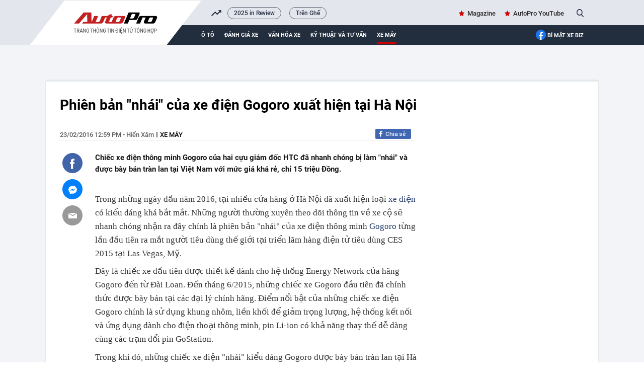

--- FILE ---
content_type: text/html; charset=UTF-8
request_url: https://autopro.com.vn/xe-may/phien-ban-nhai-cua-xe-dien-gogoro-xuat-hien-tai-ha-noi-20160223114814252.chn
body_size: 37785
content:
<!DOCTYPE html>
<html lang="vi">

<head>
    <meta http-equiv="Content-Type" content="text/html; charset=utf-8" />
    <meta name="viewport" content="width=device-width, initial-scale=1, maximum-scale=5, minimal-ui"/>
    <title>Phiên bản &quot;nhái&quot; của xe điện Gogoro xuất hiện tại Hà Nội</title>
    <meta name="description" content="Chiếc xe điện thông minh Gogoro của hai cựu giám đốc HTC đã nhanh chóng bị làm &quot;nhái&quot; và được bày bán tràn lan tại Việt Nam với mức giá khá rẻ, chỉ 15 triệu Đồng.">
    <meta name="keywords" content="xe nhái, gogoro, xe điện thông minh, xe điện nhái, xuất xứ Trung Quốc, gogo">
    <meta name="news_keywords" content="xe nhái, gogoro, xe điện thông minh, xe điện nhái, xuất xứ Trung Quốc, gogo">
    <meta property="og:title" content="Phiên bản &quot;nhái&quot; của xe điện Gogoro xuất hiện tại Hà Nội">
    <meta property="og:description" content="Chiếc xe điện thông minh Gogoro của hai cựu giám đốc HTC đã nhanh chóng bị làm &quot;nhái&quot; và được bày bán tràn lan tại Việt Nam với mức giá khá rẻ, chỉ 15 triệu Đồng.">
    <meta property="og:type" content="article" />
    <meta property="og:url" content="https://autopro.com.vn/xe-may/phien-ban-nhai-cua-xe-dien-gogoro-xuat-hien-tai-ha-noi-20160223114814252.chn" />
    <meta property="og:image" content="https://autopro8.mediacdn.vn/zoom/600_315/2016/img-5750-1456198932165-crop1456204454614p.JPG" />
    <meta property="og:image:type" content="image/jpg" />
    <meta property="og:image:width" content="600" />
    <meta property="og:image:height" content="315" />
    <meta property="twitter:image" content="https://autopro8.mediacdn.vn/zoom/600_315/2016/img-5750-1456198932165-crop1456204454614p.JPG" />
    <meta property="twitter:card" content="summary_large_image" />
    <link rel="canonical" href="https://autopro.com.vn/xe-may/phien-ban-nhai-cua-xe-dien-gogoro-xuat-hien-tai-ha-noi-20160223114814252.chn"/>
    <link  rel="alternate" media="only screen and(max - width: 640px)"  href="https://m.autopro.com.vn/xe-may/phien-ban-nhai-cua-xe-dien-gogoro-xuat-hien-tai-ha-noi-20160223114814252.chn" />
    <link rel="alternate" media="handheld" href="https://m.autopro.com.vn/xe-may/phien-ban-nhai-cua-xe-dien-gogoro-xuat-hien-tai-ha-noi-20160223114814252.chn" />
    <meta name="robots" content="max-image-preview:large,index, follow" />
    <meta http-equiv="refresh" content="3600" />
    <meta name="Language" content="vi" />
    <meta name="distribution" content="Global" />
    <meta name="revisit-after" content="1 days" />
    <meta name="GENERATOR" content="VCCorp.vn">
    <meta name="RATING" content="GENERAL" />
    <link rel="shortcut icon" href="https://static.mediacdn.vn/autopro.com.vn/favicon.ico" type="image/png">
    <meta name="site_path" content="https://autopro.com.vn">
    <meta name="author" content="VCCorp.vn">
    <meta name="og:site_name" content="autopro.com.vn">
    <meta name="copyright" content="Copyright (c) by Công ty cổ phần Vccorp" />
    <meta http-equiv="x-dns-prefetch-control" content="on" />
    <link rel="dns-prefetch" href="https://static.mediacdn.vn/">
    <link rel="dns-prefetch" href="https://autopro8.mediacdn.vn">
    <link rel="dns-prefetch" href="https://autopro56.mediacdn.vn/">
    <meta name="googlebot" content="index, follow, archive, snippet" />
    <meta name="google-site-verification" content="5NwGob21pgt4ekrW6xFXzhUzTrGy0ltkRU-mOjCeyE8" />
    <meta name="alexaVerifyID" content="WGtLfdQ5I66vdyNAnGP2rn_k4gE" />
    <meta property="fb:pages" content="142127115826043" />
    <meta name="apple-mobile-web-app-title" content="Auto" />
    <meta name="application-name" content="Auto" />
    <link rel="apple-touch-icon" sizes="57x57" href="https://autopro8.mediacdn.vn/web_images/auto57.png" />
    <link rel="apple-touch-icon" sizes="60x60" href="https://autopro8.mediacdn.vn/web_images/auto60.png" />
    <link rel="apple-touch-icon" sizes="72x72" href="https://autopro8.mediacdn.vn/web_images/auto72.png" />
    <link rel="apple-touch-icon" sizes="76x76" href="https://autopro8.mediacdn.vn/web_images/auto76.png" />
    <link rel="apple-touch-icon" sizes="114x114" href="https://autopro8.mediacdn.vn/web_images/auto114.png" />
    <link rel="apple-touch-icon" sizes="120x120" href="https://autopro8.mediacdn.vn/web_images/auto120.png" />
    <link rel="apple-touch-icon" sizes="128x128" href="https://autopro8.mediacdn.vn/web_images/auto128.png" />
    <link rel="apple-touch-icon" sizes="144x144" href="https://autopro8.mediacdn.vn/web_images/auto144.png" />
    <link rel="apple-touch-icon" sizes="152x152" href="https://autopro8.mediacdn.vn/web_images/auto152.png" />
    <link rel="apple-touch-icon" sizes="180x180" href="https://autopro8.mediacdn.vn/web_images/auto180.png" />
    <link rel="icon" type="image/png" href="https://autopro8.mediacdn.vn/web_images/auto32.png" sizes="32x32" />
    <link rel="icon" type="image/png" href="https://autopro8.mediacdn.vn/web_images/auto192.png" sizes="192x192" />
    <link rel="icon" type="image/png" href="https://autopro8.mediacdn.vn/web_images/auto96.png" sizes="96x96" />
    <link rel="icon" type="image/png" href="https://autopro8.mediacdn.vn/web_images/auto16.png" sizes="16x16" />
    <script>
    function getMeta(t) { let e = document.getElementsByTagName("meta"); for (let n = 0; n < e.length; n++)if (e[n].getAttribute("name") === t) return e[n].getAttribute("content"); return "" }
    var hdUserAgent = getMeta("uc:useragent");
    var isNotAllow3rd = hdUserAgent.includes("not-allow-ads");
    var isNotAllowAds = hdUserAgent.includes("not-allow-ads");
    var pageSettings = {
        Domain: "https://autopro.com.vn",
        sharefbApiDomain: "https://sharefb.cnnd.vn",
        videoplayer: "https://vcplayer.mediacdn.vn",
        VideoToken: "[base64]",
        commentSiteName: "autopro",
        DomainUtils: "https://utils3.cnnd.vn",
        imageDomain: "https://autopro8.mediacdn.vn",
        DomainApiVote: "https://eth.cnnd.vn",
        DOMAIN_API_ANSWER: "https://eth.cnnd.vn",
        allow3rd: true && !isNotAllow3rd,
        allowAds : true && !isNotAllow3rd
    }

    DomainConfig = {
        AjaxDomain: "https://autopros.cnnd.vn",
        LinkSuggestVideoXML: "https%3A%2F%2Fautopros.cnnd.vn%2Fhandlers%2Fvideo%2FListVideoXML.ashx%3F_videoId%3D",
        QuizEmbed: "https://ims.mediacdn.vn/micro/widget/dist/plugins/quiz-embed.js" //Quiz beta
    };
    function loadJsAsync(jsLink, callback, callbackEr) {
        var scriptEl = document.createElement("script");
        scriptEl.type = "text/javascript";
        scriptEl.async = true;
        if (typeof callback == "function") {
            scriptEl.onreadystatechange = scriptEl.onload = function () {
                callback();
            };
        }
        scriptEl.src = jsLink;
        if (typeof callbackEr != "undefined") {
            scriptEl.setAttribute('onerror', callbackEr);
        }
        if (scriptEl) {
            var _scripts = document.getElementsByTagName("script");
            var checkappend = false;
            for (var i = 0; i < _scripts.length; i++) {
                if (_scripts[i].src == jsLink)
                    checkappend = true
            }
            if (!checkappend) {
                var head = document.getElementsByTagName('head')[0];
                head.appendChild(scriptEl);
            }
        }
    }
    function loadCss(t) {
        var e = document.getElementsByTagName("head")[0], s = document.createElement("link");
        s.rel = "stylesheet", s.type = "text/css", s.href = t, s.media = "all", e.appendChild(s)
    }
    function checkRunInitScroll() {
        if (typeof runinitscroll != "undefined" && runinitscroll.length >= 1) {
            runinitscroll[0]();
            var len = runinitscroll.length;
            var arr = [];
            for (var i = 1; i < len; i++) {
                arr.push(runinitscroll[i]);
            }
            runinitscroll = arr;
        }
        window.setTimeout(function () {
            checkRunInitScroll();
        }, 1);
    }
    setTimeout(function () {
        let e = !1;

        let runInitScrollTimeout = pageSettings.allow3rd ? 1 : 3000;

        function t() {
            try {
                e || (e = !0, document.removeEventListener("scroll", t), function () {
                    let e = document.createElement("script");
                    e.async = !0, e.setAttribute("data-ad-client", ""), document.head.appendChild(e), e.src = ""
                }(), document.removeEventListener("mousemove", t), document.removeEventListener("mousedown", t), document.removeEventListener("touchstart", t)), setTimeout(function () {
                    checkRunInitScroll();
                }, runInitScrollTimeout)

            } catch (err) {
                console.log("init --" + err);
            }
        }
        document.addEventListener("scroll", t, { passive: true }), document.addEventListener("mousemove", t), document.addEventListener("mousedown", t), document.addEventListener("touchstart", t, { passive: true }), document.addEventListener("load", function () {
            document.body.clientHeight != document.documentElement.clientHeight && 0 == document.documentElement.scrollTop && 0 == document.body.scrollTop || t()
        })
    }, 1);
</script>

                <!-- GOOGLE SEARCH STRUCTURED DATA FOR ARTICLE -->
<script type="application/ld+json">
{
    "@context": "http://schema.org",
    "@type": "NewsArticle",
    "mainEntityOfPage":{
        "@type":"WebPage",
        "@id":"https://autopro.com.vn/xe-may/phien-ban-nhai-cua-xe-dien-gogoro-xuat-hien-tai-ha-noi-20160223114814252.chn"
    },
    "headline": "Phiên bản &amp;quot;nhái&amp;quot; của xe điện Gogoro xuất hiện tại Hà Nội",
    "description": "Chiếc xe điện thông minh Gogoro của hai cựu giám đốc HTC đã nhanh chóng bị làm &amp;quot;nhái&amp;quot; và được bày bán tràn lan tại Việt Nam với mức giá khá rẻ, chỉ 15 triệu Đồng.",
    "image": {
        "@type": "ImageObject",
        "url": "https://autopro8.mediacdn.vn/zoom/700_438/2016/img-5750-1456198932165-crop1456204454614p.JPG",
        "width" : 700,
        "height" : 438
    },
     "datePublished": "2016-02-23T12:59:01+07:00",
        "author": {
        "@type": "Person",
        "name": "Hiển Xăm"
    },
    "publisher": {
        "@type": "Organization",
        "name": "https://autopro.com.vn",
        "logo": {
            "@type": "ImageObject",
            "url": "https://autopro8.mediacdn.vn/web_images/auto60.png",
            "width": 60,
            "height": 60
        }
    }
}

</script>
<!-- GOOGLE BREADCRUMB STRUCTURED DATA -->
<script type="application/ld+json">
{
    "@context": "http://schema.org",
    "@type": "BreadcrumbList",
    "itemListElement": [
        {
            "@type": "ListItem",
            "position": 1,
            "item": {
                "@id": "https://autopro.com.vn",
                "name": "Trang chủ"
            }
        },
                {
       "@type": "ListItem",
       "position": 2,
       "item": {
           "@id": "https://autopro.com.vn/xe-may.chn",
                "name": "Xe máy"
            }
        }
                    ]
}
</script>
<script type="application/ld+json">
    {
        "@context": "http://schema.org",
        "@type": "Organization",
            "name":"autopro.com.vn",
            "url": "https://autopro.com.vn/",
             "logo": "https://static.mediacdn.vn/autopro/web_images/auto-1200x630.jpg",
            "email": "mailto: info@autopro.com.vn",
             "sameAs":[
                 "https://www.facebook.com/autoprovn"
                    ,"https://www.youtube.com/channel/UCrlGFgBzunJj0ZkHcVyukww"
                ],
        "contactPoint": [{
            "@type": "ContactPoint",
            "telephone": "02439743410",
            "contactType": "customer service"
            }],
        "address": {
        "@type": "PostalAddress",
        "addressLocality": "Thanh Xuân",
        "addressRegion": "Hà Nội",
        "addressCountry": "Việt Nam",
        "postalCode":"100000",
        "streetAddress": "Tầng 21, Tòa nhà Center Building - Hapulico Complex, Số 1 Nguyễn Huy Tưởng"
        }
        }
</script>
<script type="text/javascript">
        var _ADM_Channel = '%2fxe-may%2fdetail%2f';
    </script>

        <style>
        :root{--swiper-theme-color:#007aff}.swiper{margin-left:auto;margin-right:auto;position:relative;overflow:hidden;list-style:none;padding:0;z-index:1}.swiper-wrapper{position:relative;width:100%;height:100%;z-index:1;display:flex;transition-property:transform;box-sizing:content-box}.swiper-android .swiper-slide,.swiper-wrapper{transform:translate3d(0,0,0)}.swiper-pointer-events{touch-action:pan-y}.swiper-slide{flex-shrink:0;width:100%;height:100%;position:relative;transition-property:transform}.swiper-backface-hidden .swiper-slide{transform:translateZ(0);-webkit-backface-visibility:hidden;backface-visibility:hidden}:root{--swiper-navigation-size:44px}.swiper .swiper-notification{position:absolute;left:0;top:0;pointer-events:none;opacity:0;z-index:-1000}*{margin:0;padding:0;box-sizing:border-box;font-weight:400}a,abbr,acronym,address,applet,article,aside,audio,b,big,blockquote,body,canvas,caption,center,cite,code,dd,del,details,dfn,div,dl,dt,em,embed,fieldset,figcaption,figure,footer,form,h1,h2,h3,h4,h5,h6,header,hgroup,html,i,iframe,img,ins,kbd,label,legend,li,mark,menu,nav,object,ol,output,p,pre,q,ruby,s,samp,section,small,span,strike,strong,sub,summary,sup,table,tbody,td,tfoot,th,thead,time,tr,tt,u,ul,var,video{font-family:NotoSerif-Regular}.bottom-info{color:inherit;text-align:left;margin-bottom:15px;position:relative;z-index:100;font-family:"Times New Roman",Georgia,Serif}.link-source-wrapper{width:auto;display:block;box-sizing:border-box;float:right;position:relative;padding-top:15px}.link-source-name{font:normal 14px/14px 'Times New Roman';color:#888;box-sizing:border-box;background:#f2f2f2;border-radius:100px;padding:9px 11px;display:block}.link-source-name span{color:#444;font-weight:700}.link-source-name svg{position:relative;top:2px;margin-left:5px}.link-source-detail{display:none;background:rgba(0,0,0,.9);border-radius:6px;width:300px;position:absolute;right:0;bottom:50px;padding:5px 12px 10px;box-sizing:initial}span.btn-copy-link-source-1{float:right;cursor:pointer;margin-left:20px}span.btn-copy-link-source-1 svg{position:relative;top:1px}span.btn-copy-link-source-1 i{font:normal 10px/11px 'Times New Roman';color:#444}.embed-tts{clear:both}.maindetail .like-share-top{padding-bottom:22px}*{margin:0;padding:0;box-sizing:border-box;font-weight:400}ul{list-style-type:none}a{text-decoration:none}img{display:block}.clearfix{clear:both}.fl{float:left}.fr{float:right}.sprite{background-image:url(https://static.mediacdn.vn/autopro/web_images/sprite-autoprov3.png)}.sprite-auto2{background-image:url(https://static.mediacdn.vn/autopro/web_images/sprite-auto2.png)}.bdbt{background:url(https://static.mediacdn.vn/autopro/web_images/border_bottom.jpg) repeat-x;height:8px;display:block}.mgt15{margin-top:15px!important}.mgr25{margin-right:25px}.mgt30{margin-top:30px}.w1040{width:1040px;margin:0 auto}.w650{width:650px}.w300{width:300px}.Autopro-scrolltop{background:url(https://static.mediacdn.vn/autopro/web_images/scrollTotop.png) -4px -3px no-repeat;width:50px;height:50px;opacity:.7;position:fixed;cursor:pointer;bottom:325px;right:20px;-ms-filter:"alpha(opacity=50)";-moz-opacity:0.7;-khtml-opacity:0.7;z-index:9999;display:none}#autopro-header{width:100%;height:auto;background-color:#e4e6ed;overflow:hidden;border-bottom:1px solid #dbdbdb}#autopro-header .top{width:100%;height:33px;float:left}#autopro-header .bottom{width:100%;height:39px;background-color:#222d3e;padding-left:280px;position:relative;float:left}#autopro-header .bottom::after{content:"";width:100%;height:40px;background-color:#222d3e;position:absolute;right:-1040px}#autopro-header .top .logo-autopro{height:72px;position:relative;z-index:10;display:block}#autopro-header .top .logo-autopro:before{width:344px;height:90px;display:block;z-index:11;content:"";position:absolute;background-image:url(https://static.mediacdn.vn/autopro/web_images/autopro_logo_22032023.svg);top:0;left:-61px;background-size:contain;background-repeat:no-repeat}#autopro-header .top .action{line-height:33px}#autopro-header .top .action ul li{float:left;margin-left:16px}#autopro-header .top .action ul li .icon-search{background-position:-243px -219px;width:14px;height:16px;display:inline-block;position:relative;top:3px;padding:0;border-right:none;margin-left:5px;cursor:pointer}#autopro-header .bottom ul li{float:left;text-align:center}#autopro-header .bottom ul li a{color:#fff;font:normal 13px Roboto-Bold;text-transform:uppercase;margin-right:20px;display:block;padding:12.5px 0}#autopro-header .bottom ul li h1 a{border-bottom:4px solid #ce0000;padding:8.5px 0;margin-top:4px;display:-webkit-box}#tvideo .txemayx{margin-right:0!important}#autopro-footer{margin-top:38px}#autopro-footer .menu{position:relative;height:46px}#autopro-footer .menu::before{content:"";background:url(https://static.mediacdn.vn/autopro/web_images/gachcheo.png);width:100%;height:3px;display:inline-block;position:absolute;left:0;top:0}#autopro-footer .menu::after{content:"";background:url(https://static.mediacdn.vn/autopro/web_images/gachcheo.png);width:100%;height:3px;display:inline-block;position:absolute;left:0;bottom:0}#autopro-footer .menu ul li{float:left;height:46px;line-height:46px;padding:0 28px}#autopro-footer .menu ul li a{color:#1e2a32;font:normal 13px/18px Roboto-Medium;text-transform:uppercase}#autopro-footer .menu ul li .icon-home{background:url(https://static.mediacdn.vn/autopro/web_images/sprite-autoprov3.png) no-repeat -206px -29px;width:22px;height:22px;display:inline-block;position:relative;left:0;top:8px}#autopro-footer .menu ul li .expand-menu{left:0;top:8px;width:35px;height:35px;background:rgba(30,30,37,.5);display:inline-block;position:relative;float:right;margin-top:-3px}#autopro-footer .menu ul li .expand-menu:after{position:absolute;top:15px;left:11px;width:0;height:0;background:0 0;border-left:7px solid transparent;border-right:7px solid transparent;border-bottom:7px solid #fff;content:"";border-radius:4px}#autopro-footer .footer-info{display:flex;margin-top:30px;margin-bottom:21px}#autopro-footer .footer-info .qleft{width:305px;margin-right:46px}#autopro-footer .footer-info .qmiddle{width:395px;margin-right:90px}#autopro-footer .footer-info .qright{width:195px}#autopro-footer .footer-info p{color:#292627;font:normal 13px/20px Arial}#autopro-footer .footer-info .logo-company{background:url(https://static.mediacdn.vn/autopro/web_images/sprite-autoprov3.png) no-repeat 0 -137px;width:120px;height:58px;display:inline-block;position:relative;left:0;top:8px}.btn-messenger-lightbox{display:inline-flex;margin-top:15px;height:24px;padding:0 15px;background:#0084ff;font-size:12px;font-weight:700;color:#fff;text-decoration:none;line-height:24px;text-transform:uppercase;border-radius:2px;-webkit-border-radius:2px;-moz-border-radius:2px;margin-right:10px}.btn-messenger-lightbox .messenger-icon{display:block;margin-right:5px;width:12px;flex-shrink:0;margin-top:2px}.kbwcs-fb{height:20px;display:block;line-height:20px;text-decoration:none;color:#fff;float:right;border-radius:2px;font-family:SanFranciscoDisplay-Semibold;font-size:12px;overflow:hidden;position:relative;background:#4167b2;padding-left:20px}.kbwcs-fb:before{content:"";background:url(https://kenh14cdn.com/web_images/sprite-k14.20.png) -227px -66px no-repeat;width:10px;height:16px;position:absolute;top:1px;left:7px;background-size:457px}.fb-like{float:right;margin-right:6px}.info .time-detail{font:normal 13px/23px Roboto-Medium;color:#5f5f5f;float:left}.box_search{position:relative}.box_search .searchInput{float:right;display:none;position:absolute;width:200px;height:30px;border-radius:25px;border:1px solid #cecece;right:26px;top:1px;color:#464646;padding-left:16px;background:#fffef5;box-shadow:0 0 15px 0 #d4d4d4;font:normal 13px Roboto-Medium;padding:7px;overflow:hidden}#tvideo{float:right!important}.h1logo{display:inline-block}.text-magazine a,.text-youtube a{font:normal 13px Roboto-Medium;color:#262626;position:relative}.text-magazine a:before{background-position:-299px -31px;width:11px;height:11px;display:inline-block;content:"";position:absolute;background-image:url(https://static.mediacdn.vn/autopro/web_images/sprite-autoprov3.png);top:2px;left:-17px}.text-youtube a:before{width:22px;height:15px;display:inline-block;content:"";position:absolute;background-image:url(https://static.mediacdn.vn/images/sm_youtube_icon.png);top:13px;left:-28px}.txemayx{text-transform:inherit}#search_keyword{cursor:text}.wrapper-body{background-color:#f3f4f7}.boxcontent{display:flex;padding:30px 29px 30px 28px;border-left:solid 1px #e7e8ea;border-right:solid 1px #e7e8ea;border-bottom:solid 1px #e7e8ea;margin-top:35px;position:relative;background:#fff}.boxcontent::before{content:'';background-color:#e3e8ed;width:100%;height:4px;border-top-left-radius:5px;border-top-right-radius:5px;position:absolute;top:-2px;left:0}.maindetail{width:100%;display:inline-block}.maindetail .title{color:#000;font:normal 28px/37px Roboto-Bold;margin-bottom:29px}.maindetail .like-share-top{padding-bottom:40px;border-bottom:solid 1px #e4e4e4}.maindetail .info{float:left}.maindetail .info .zonename{color:#000;font:normal 13px/24px Roboto-Medium;display:inline-block;float:left;text-transform:uppercase}.maindetail .info .zonename:before{width:2px;height:11px;background-color:#5d5d5d;content:'';display:block;float:left;margin-top:6px;margin-left:5px;margin-right:5px}.maindetail .sapo{color:#191919;font:normal 15px/23px Roboto-Bold;padding:22px 0 25px 0;display:block}.maindetail .relatednews{margin-bottom:28px;display:block}.maindetail .relatednews ul li{width:100%}.maindetail .relatednews ul li .time{color:#6b6b6b;font:normal 12px/25px Arial;padding-left:10px;position:relative;display:inline-block;width:92px;float:left}.maindetail .relatednews ul li .relatedtitle{float:right;width:555px;margin-top:-3px}.maindetail .relatednews ul li .time::before{content:'';width:3px;height:3px;background-color:#6b6b6b;border-radius:50%;position:absolute;top:9px;left:0}.maindetail .relatednews ul li .relatedtitle a{color:#004383;font:normal 13px/25px Arial;display:inline-block;width:100%}.maindetail .like-share-bottom{padding:10px 0;border-top:solid 1px #e4e4e4;border-bottom:solid 1px #e4e4e4;display:inline-block;width:100%}.maindetail .listtags{margin-top:20px;margin-bottom:20px}.maindetail .listtags p{color:#000;font:normal 13px/20px Roboto-Bold;padding-left:22px;position:relative;display:inline-block;margin-right:12px}.maindetail .listtags ul li a:after{content:',';margin-left:-2px}.maindetail .listtags ul li:last-child a:after{content:none}.maindetail .listtags p::before{content:'';background:url(https://static.mediacdn.vn/autopro/web_images/sprite-autoprov3.png) no-repeat -352px -30px;width:17px;height:17px;position:absolute;left:0;top:0}.maindetail .listtags ul li{float:left}.maindetail .listtags ul li .tagname{color:#3d3d3d;font:normal 13px/20px Roboto-Medium;margin-right:6px}.content-news-detail p:not([type=BoxTable] p){font:normal 17px/25px TimeNewRoman;color:#222}.IMSNoChangeStyle a,.link-content-footer a{background:url('https://static.mediacdn.vn/autopro/web_images/link-footer-content.jpg') no-repeat 0 50%;padding-left:25px;color:#004370!important}.boxcontent.w1040.size-s{width:1100px}.boxcontent.w1040.size-s .qleft.w650{width:710px}.boxcontent.w1040.size-s .content-body.size-content-s{width:640px;position:relative;float:right}.mxhsingle2{top:39px}.mxhsingle2{width:40px;position:absolute;top:24px;left:-65px}.icontronfb{background-position:0 -1px;width:40px;height:40px;display:block;cursor:pointer}.icontronsendfb{background-position:-97px -1px;width:40px;height:40px;display:block;margin-top:12px;cursor:pointer}.icontronmail{background-position:-48px -1px;width:40px;height:40px;display:block;margin-top:12px}.boxcontent.w1040.size-s .maindetail .relatednews ul li .time{width:78px}.boxcontent.w1040.size-s .bdbt.w650{width:710px}.VCSortableInPreviewMode.IMSCurrentEditorEditObject a{color:#004370!important;font-size:22px;font-weight:700}.infofocus.indetail{display:inline-block;float:right}.socialfocus span.like{margin-right:8px;color:#999}.socialfocus span.like:before{content:'';background:url(/autopro/web_images/icon_heart.png) 0 0 no-repeat;width:17px;height:15px;display:inline-block;margin-right:8px;position:relative;top:3px;background-size:17px 32px}.content-news-detail p b{font-weight:700}.VCSortableInPreviewMode[type=insertembedcode],.VCSortableInPreviewMode[type=insertembedcode] iframe{width:100%}.VCSortableInPreviewMode[type=Photo] a{display:block}.content-news-detail p b i,.content-news-detail p i b{font-weight:700;font-style:italic}.content-news-detail b{font-weight:700}.content-news-detail i{font-style:italic}.k14topic-sapo{margin-bottom:5px;margin-right:10px;margin-top:2px;position:relative;font-family:Arial!important;cursor:pointer}.k14topic-sapo .k14topic-logo{display:block;cursor:pointer;height:20px}.k14topic-sapo .k14topic-logo img{height:20px}.k14topic-sapo .k14topic-tooltip-wrapper{position:absolute;top:19px;width:250px;left:-2px;visibility:hidden;z-index:200}.k14topic-tooltip-content{position:relative;margin-top:7px;background:#fff;border:1px solid #dbdbdb;z-index:1;box-shadow:0 5px 20px rgba(0,0,0,.2);-webkit-box-shadow:0 5px 20px rgba(0,0,0,.2);-moz-box-shadow:0 5px 20px rgba(0,0,0,.2);cursor:initial}.brand-content .k14topic-tooltip-header{height:50px;background:0 0;position:relative}.brand-content .k14topic-tooltip-header>.fl img{display:block;height:40px}.brand-content .right{margin-left:50px;padding-top:10px}.brand-content .k14topic-tooltip-header .k14topic-name{position:static;display:inline;bottom:auto;left:auto;right:auto;font-size:20px;font-family:SFD-Bold;color:#222;text-transform:none;text-decoration:none;font-weight:400;padding:0}.brand-content .k14topic-tooltip-body{padding:10px}.k14topic-list-news .k14topic-news{padding:10px 0;border-top:1px solid #e2e2e2}.brand-content .k14topic-list-news li:first-child{border-top:none}.brand-content .k14topic-news a.k14topic-news-thumb{width:90px;height:60px;margin-right:10px;display:block;float:left}.k14topic-news a.k14topic-news-thumb img{width:100%}.brand-content .k14topic-news .k14topic-news-title{margin-left:100px;margin-top:-2px}.brand-content .k14topic-news .k14topic-news-title a{font-size:12px;color:#222;line-height:14px;text-decoration:none;display:inline-block}.k14topic-btn-research{display:block;height:30px;background-image:linear-gradient(to bottom,#008aea,#024dcf);background-image:-webkit-linear-gradient(to bottom,#008aea,#024dcf);background-image:-moz-linear-gradient(to bottom,#008aea,#024dcf);background-color:#016bdc;font-size:12px;font-weight:700;color:#fff;text-transform:uppercase;line-height:30px;text-align:center;text-decoration:none;border-radius:4px;-webkit-border-radius:4px;-moz-border-radius:4px;transition:background .3s;-webkit-transition:background .3s;-moz-transition:background .3s;text-decoration:none;margin:auto}.k14topic-tooltip-content:after{display:block;width:100%;top:0;left:0;right:0;height:60px;background-image:linear-gradient(#e6e6e6,#fff);background-image:-webkit-linear-gradient(#e6e6e6,#fff);background-image:-moz-linear-gradient(#e6e6e6,#fff);position:absolute;content:'';z-index:-1}.clearfix:after{visibility:hidden;display:block;font-size:0;content:"";clear:both;height:0}[data-role=content]{font-family:Arial;font-style:normal;font-weight:400;font-size:17px;line-height:1.618;color:#333;max-width:100%}[data-role=content] b,[data-role=content] strong{font-weight:700}[data-role=content] i{font-style:italic}[data-role=content] a{color:#1e3868}[data-role=content] p{margin:.5em 0}[data-role=content] .VCSortableInPreviewMode[type]{display:inline-block}[data-role=content] .VCSortableInPreviewMode[type=Photo] img{max-width:100%;margin:0 auto;display:inline-block;vertical-align:top}[data-role=content] .VCSortableInPreviewMode[type=Photo] a{outline:0!important}[data-role=content] .VCSortableInPreviewMode.link-content-footer{text-align:left;line-height:25px}[data-role=content] .VCSortableInPreviewMode{display:inline-flex;flex-direction:column;margin:0 auto 15px;position:relative;transition:all .3s ease-in-out 0s;width:100%;visibility:visible;word-wrap:break-word;cursor:default;max-width:100%}[data-role=content] .VCSortableInPreviewMode.alignJustify,[data-role=content] .widget-box.alignJustify{width:100%}[data-role=content] .detail-img-lightbox{cursor:zoom-in;display:block}[data-role=content] .VCSortableInPreviewMode[type=insertembedcode] iframe{max-width:100%;margin:0 auto;display:block}[data-role=content] .VCSortableInPreviewMode[type=photo-grid-album]{display:grid;grid-gap:5px;grid-template-columns:repeat(12,1fr);grid-template-rows:repeat(12,1fr);overflow:hidden;max-width:100%}[data-role=content] .VCSortableInPreviewMode[type=photo-grid-album] .media-item{margin-block-start:0;margin-block-end:0;margin-inline-start:0;margin-inline-end:0;display:none;overflow:hidden}[data-role=content] .VCSortableInPreviewMode[type=photo-grid-album] .media-item img{width:100%;height:100%;object-fit:cover}[data-role=content] .VCSortableInPreviewMode[type=photo-grid-album] .PhotoCMS_Caption{display:block;grid-column-start:1;grid-column-end:13;margin-top:-5px}[data-role=content] .VCSortableInPreviewMode[type=photo-grid-album][data-layout=default]{display:flex;flex-direction:column;height:unset}[data-role=content] .VCSortableInPreviewMode[type=photo-grid-album] .grid-row{padding:0;margin:0 0 5px 0;width:100%;box-sizing:border-box;display:flex}[data-role=content] .VCSortableInPreviewMode[type=photo-grid-album] .grid-row .media-item{display:inline-block;padding:0;margin:0;margin-left:5px;overflow:hidden;-webkit-user-select:none;-khtml-user-select:none;-moz-user-select:none;-ms-user-select:none;-o-user-select:none;user-select:none}[data-role=content] .VCSortableInPreviewMode[type=photo-grid-album] .grid-row .media-item:first-child{margin-left:0}[data-role=content] .VCSortableInPreviewMode[type=photo-grid-album] .grid-row .media-item img{width:100%;display:block}[data-role=content] .VCSortableInPreviewMode[type=photo-grid-album][data-layout=col-23] .media-item:first-child{display:block;grid-column-start:1;grid-column-end:8;grid-row-start:1;grid-row-end:7}[data-role=content] .VCSortableInPreviewMode[type=photo-grid-album][data-layout=col-23] .media-item:nth-child(2){display:block;grid-column-start:1;grid-column-end:8;grid-row-start:7;grid-row-end:13}[data-role=content] .VCSortableInPreviewMode[type=photo-grid-album][data-layout=col-23] .media-item:nth-child(3){display:block;grid-column-start:8;grid-column-end:13;grid-row-start:1;grid-row-end:5}[data-role=content] .VCSortableInPreviewMode[type=photo-grid-album][data-layout=col-23] .media-item:nth-child(4){display:block;grid-column-start:8;grid-column-end:13;grid-row-start:5;grid-row-end:9}[data-role=content] .VCSortableInPreviewMode[type=photo-grid-album][data-layout=col-23] .media-item:nth-child(5){display:block;grid-column-start:8;grid-column-end:13;grid-row-start:9;grid-row-end:13}[data-role=content] .VCSortableInPreviewMode[type=photo-grid-album][data-layout=col-123] .media-item:first-child{display:block;grid-column-start:1;grid-column-end:9;grid-row-start:1;grid-row-end:9}[data-role=content] .VCSortableInPreviewMode[type=photo-grid-album][data-layout=col-123] .media-item:nth-child(2){display:block;grid-column-start:1;grid-column-end:5;grid-row-start:9;grid-row-end:13}[data-role=content] .VCSortableInPreviewMode[type=photo-grid-album][data-layout=col-123] .media-item:nth-child(3){display:block;grid-column-start:5;grid-column-end:9;grid-row-start:9;grid-row-end:13}[data-role=content] .VCSortableInPreviewMode[type=photo-grid-album][data-layout=col-123] .media-item:nth-child(4){display:block;grid-column-start:9;grid-column-end:13;grid-row-start:1;grid-row-end:5}[data-role=content] .VCSortableInPreviewMode[type=photo-grid-album][data-layout=col-123] .media-item:nth-child(5){display:block;grid-column-start:9;grid-column-end:13;grid-row-start:5;grid-row-end:9}[data-role=content] .VCSortableInPreviewMode[type=photo-grid-album][data-layout=col-123] .media-item:nth-child(6){display:block;grid-column-start:9;grid-column-end:13;grid-row-start:9;grid-row-end:13}[data-role=content] .VCSortableInPreviewMode[type=photo-grid-album] .media-item .detail-img-lightbox{width:100%;height:100%;object-fit:cover}[data-role=content] .VCSortableInPreviewMode .PhotoCMS_Caption,[data-role=content] .VCSortableInPreviewMode .VideoCMS_Caption{background:#e9e9e9;padding:5px 8px;max-width:100%}[data-role=content] .VCCSortableInPreviewMode.noCaption .PhotoCMS_Caption,[data-role=content] .VCCSortableInPreviewMode.noCaption .VideoCMS_Caption,[data-role=content] .VCSortableInPreviewMode.noCaption .PhotoCMS_Caption,[data-role=content] .VCSortableInPreviewMode.noCaption .VideoCMS_Caption{display:none}[data-role=content] .VCSortableInPreviewMode.link-content-footer{text-align:left;line-height:25px}[data-role=content] .IMSNoChangeStyle a,[data-role=content] .link-content-footer a{background-position:0 4px;color:#1e3868;font-size:22px;font-weight:700;padding-left:25px;text-decoration:none}[data-role=content] .IMSNoChangeStyle a:before,[data-role=content] .link-content-footer a:before{position:absolute;content:'';background-color:#1e3868;-webkit-mask:url(https://static.mediacdn.vn/common/images/bg_linkfooter.svg) no-repeat 50% 50%;mask:url(https://static.mediacdn.vn/common/images/bg_linkfooter.svg) no-repeat 50% 50%;-webkit-mask-size:contain;mask-size:contain;display:inline-block;width:18px;height:14px;top:6px;left:0}[data-role=content] .VCSortableInPreviewMode[type=insertembedcode]{position:relative;overflow:hidden;width:100%;padding-top:56.25%}[data-role=content] .VCSortableInPreviewMode[type=insertembedcode] iframe{position:absolute;top:0;left:0;bottom:0;right:0;width:100%;height:100%}#autopro-header .top{display:flex;justify-content:space-between;height:50px;position:relative}#autopro-header .top .logo-autopro::before{width:344px;height:90px;display:block;z-index:11;content:"";position:absolute;background-image:url(https://static.mediacdn.vn/autopro/web_images/autopro_logo_22032023.svg);top:0;left:-61px;background-size:contain;background-repeat:no-repeat}.header .top .trending{flex:1;margin-left:332px;margin-right:16px;overflow:hidden;position:relative}.header .top .trending-icon{position:absolute;left:300px;width:20px;height:calc(100% - 2px);top:2px}.header .top .trending-icon::before{display:block;width:20px;height:100%;background:url(https://static.mediacdn.vn/autopro/web_images/trending_up_1.png) no-repeat center center,#e4e6ed;position:absolute;content:''}.header .top .trending ul{display:flex;align-items:center}.header .top .trending ul li{width:auto;height:auto}.header .top .trending ul li a{font-family:Roboto-Medium;font-style:normal;font-weight:400;font-size:12px;line-height:15.6px;color:#222d3e;border:1px solid rgba(34,45,62,.7);border-radius:16px;padding:4px 12px;margin-right:16px}.header .top .action{display:flex;align-items:center}[data-role=content] img{height:auto}
    </style>
    <script type="text/javascript">
        if (!pageSettings.allow3rd) {
            (runinitscroll = window.runinitscroll || []).push(function () {
                loadCss("https://static.mediacdn.vn/autopro.com.vn/web_css/20240223/unused.autopro.detail.min.css?1");
            });
        } else if (!isNotAllow3rd) {
            loadCss("https://static.mediacdn.vn/autopro.com.vn/web_css/20240223/unused.autopro.detail.min.css?1");
        }
    </script>
    <style>
        [data-role=content] .kbwscwl-relatedbox.type-4 .kbwscwlrl{
            margin-left: 0px;
        }
    </style>
<style>

            .VCSortableInPreviewMode[type="photo-grid-album"][data-layout^="row"],
            .VCSortableInPreviewMode[type="photo-grid-album"][data-layout^="col"] {
                height: 640px;
            }

            .VCSortableInPreviewMode[type="photo-grid-album"][data-layout^="row"].alignCenterOverflow,
            .VCSortableInPreviewMode[type="photo-grid-album"][data-layout^="col"].alignCenterOverflow {
                height: 770px;
            }
    
</style>
    <style>
    .link-source-wrapper{
        width: 100%!important;
    }
    .link-source-name { text-align: left; width: 100%; padding: 10px 15px; }
    .time-source-detail { float: right; color: #888888 !important; font-size: 12px; font-weight: 400; }
    span.btn-copy-link-source2 svg path { fill: #333333; }
    .link-source-name .btn-copy-link-source2 { margin-left: 12px !important; font-size: 12px; }
    span.btn-copy-link-source-1{margin-left: 10px}
</style>
    <style>
        .socialfocus span.like.isvisible:before, .socialfocus span.like:hover:before {
            background: url(https://static.mediacdn.vn/autopro/web_images/icon_heart.png) 0 -16px no-repeat;
            background-size: 17px 32px;
            height: 16px;
        }

        .socialfocus span.like:before {
            content: '';
            background: url(https://static.mediacdn.vn/autopro/web_images/icon_heart.png) 0 0 no-repeat;
            width: 17px;
            height: 15px;
            display: inline-block;
            margin-right: 8px;
            position: relative;
            top: 3px;
            background-size: 17px 32px;
        }

        .maindetail .listtags ul li .tagname {
            color: #3d3d3d;
            font: normal 13px/20px Roboto-Medium;
            margin-right: 6px;
        }

        img {
            width: 100%;
            height: auto;
        }

        .boxcontent.w1040.size-LL .submenu-detail ul li a {
            font: normal 14px Roboto-Medium;
            color: #000;
        }

        .boxcontent.w1040.size-LL .submenu-detail {
            display: inline-block;
            width: 100%;
            padding-bottom: 15px;
            border-bottom: 1px solid #e7e8ea;
        }

        .boxcontent.w1040.size-LL .news-details {
            width: 710px;
            margin: 0 auto;
        }

        .boxcontent.w1040.size-LL .submenu-detail ul li {
            float: left;
            margin-right: 35px;
        }

        .boxcontent.w1040.size-LL .submenu-detail ul li.fr {
            float: right;
            margin-right: unset;
        }

        .kbwcs-fb {
            padding-right: 10px;
            margin-right: 6px;
        }

        .clearfix .text {
            display: none;
        }

        [data-role="content"] .VCSortableInPreviewMode .PhotoCMS_Caption, [data-role="content"] .VCSortableInPreviewMode .VideoCMS_Caption{
            width: 100% !important;
            padding-bottom: 15px;
            padding-top: 15px;
        }

        [data-role="content"] .VCSortableInPreviewMode[type="photo-grid-album"] .grid-row {
            margin: 0 0 0 0;
        }


        [data-role="content"] .VCSortableInPreviewMode[type="photo-grid-album"] .PhotoCMS_Caption p,
        [data-role="content"] .VCSortableInPreviewMode .PhotoCMS_Caption p,
        [data-role="content"] .VCSortableInPreviewMode .VideoCMS_Caption p{
            font-size: 12px !important;
            line-height: 19px;
            font-family: Arial !important;
            font-style: italic;
            color: #858585;
            padding-right: 15px;
            padding-left: 15px;
            padding-bottom: 0px;
            padding-top: 0px;
        }
        .VCSortableInPreviewMode[type="SpecialNewsBox"] .eventNewsTimeline-wrapper .col-left h3.event-name a{
            font-family: SanFranciscoDisplay-Bold;
        }
        .VCSortableInPreviewMode[type="SpecialNewsBox"] .eventNewsTimeline-wrapper .col-left .label{
            font-family: SanFranciscoDisplay-Bold;
            font-size: 12px;
            display: block;
            text-transform: uppercase;
            color: #383e55;
        }
        .VCSortableInPreviewMode[type="SpecialNewsBox"] .eventNewsTimeline-wrapper .list-event-news .event-news h4 a {
            font-family: SanFranciscoDisplay-Semibold;
            font-size: 15px;
            color: #383e55;
        }

        [data-role="content"] .IMSNoChangeStyle a:before, [data-role="content"] .link-content-footer a:before{
            background-color: unset;
        }
        .content-news-detail p:not([type=BoxTable] p) {
            font: normal 17px/25px TimeNewRoman;
            color: #222;
            margin-bottom: 15px;
        }
        [data-role=content] .IMSCheckboxLabel, [data-role=content] .IMSRadioLabel {
             background-image: unset;
        }
        .titlebox.tinmoi{
            font-family: SanFranciscoDisplay-Semibold;
        }
        .timeline-detail-docthem .titlebox.tinmoi:before {
            color: #000;
            font: normal 19px/23px Roboto-Bold;
            text-transform: uppercase;
            padding-left: 13px;
            border-left: solid 5px #d00000;
            content: '';
        }
        .k14topic-sapo .k14topic-logo img{
            width: auto !important;
        }
        .k14topic-list-news .k14topic-news-title a{
            font-family: SanFranciscoDisplay-Bold !important;
            font-weight: normal;
        }
        .brand-content .k14topic-tooltip-header .k14topic-name {
            position: static;
            display: inline;
            bottom: auto;
            left: auto;
            right: auto;
            font-size: 20px;
            font-family:SanFranciscoDisplay-Bold;
            color: #222;
            text-transform: none;
            text-decoration: none;
            font-weight: normal;
            padding: 0;
        }
        a.k14topic-btn-research{
            margin-bottom: 5px;
            margin-right: 10px;
            margin-top: 2px;
            position: relative;
            font-family: Arial !important;
            cursor: pointer;
        }
        .clearfix .knc-nav-review  .text{
            display: inline-block;
        }
        .brand-content .k14topic-tooltip-header>.fl img{
            width: 100%;
            max-width: 120px;
        }
        .brand-content .k14topic-tooltip-header{
            height: max-content;
        }
        .size-LL .embed-tts{
            float: unset;
            clear: both;
        }

        .k14topic-sapo{
            width: fit-content;
        }

        
            .boxcontent.w1040.size-LL .VCSortableInPreviewMode[type="Photo"],
            .boxcontent.w1040.size-LL .VCSortableInPreviewMode[type="Photo"] img{
                margin-left: 0;
            }
            .VCSortableInPreviewMode.alignLeft[type="RelatedNewsBox"] {
                margin-left: 0;
            }
        


         
        
       .detail-live-news .detail-tab .detail-tab-content .tab {
            display: none;
        }
        .detail-live-news .detail-tab .detail-tab-content .tab.show{
            display: block;
        }
        .maindetail .detail-live-news .author-container .source ,
        .maindetail .detail-live-news .author-container .author{
            color: #000;
            font: normal 13px/24px Roboto-Medium;
            display: inline-block;
            float: left;
            text-transform: uppercase;
        }
        .maindetail .detail-live-news .author-container .time {
            font: normal 13px/23px Roboto-Medium;
            color: #5f5f5f;
            float: left;
        }
        .VCSortableInPreviewMode {
            margin: 0 auto;
            width: 100%;
            margin-bottom: 22px;
            position: relative;
            z-index: 1;
        }
        .VCSortableInPreviewMode[type="Photo"] ,.detail .PhotoCMS_Caption, .detail .VideoCMS_Caption{
            text-align: center;
        }

        .maindetail .like-share-top {
            position: relative;
            z-index: 1;
        }

        .VCSortableInPreviewMode[type="RelatedNewsBox"] .kbwscwl-relatedbox.type-8 .kbwscwlrl-title-header {
            font-family: arial;
            font-size: 13px;
            color: #666;
            margin-bottom: 10px;
            text-align: left;
            font-weight: 500;
            display: block;
        }

        .VCSortableInPreviewMode[type="RelatedNewsBox"] .kbwscwl-relatedbox.type-8 .kbwscwlr-list {
            display: flex;
            flex-wrap: wrap;
            gap: 16px;
        }
        .VCSortableInPreviewMode[type="RelatedNewsBox"] .kbwscwl-relatedbox.type-8 .kbwscwlrl-thumb-avata  {
            position: relative;
            display: block;
            padding-top: 62.5%;
        }
        .VCSortableInPreviewMode[type="RelatedNewsBox"] .kbwscwl-relatedbox.type-8 .kbwscwlrl-thumb-avata img  {
            border-radius: 4px;
            display: block;
            width: 100%;
            height: 100%;
            position: absolute;
            top: 0;
            left: 0;
            object-fit: cover;
        }
        .VCSortableInPreviewMode[type="RelatedNewsBox"] .kbwscwl-relatedbox.type-8 .kbwscwlr-list .kbwscwlrl {
            width: calc(100% / 3 - 16px * 2 / 3);
        }
        .VCSortableInPreviewMode[type="RelatedNewsBox"] .kbwscwl-relatedbox.type-8 .kbwscwlrl-title {
            text-align: left;
            line-height: 130%;
            padding: 10px 0 0;
        }

        .VCSortableInPreviewMode[type="RelatedNewsBox"] .kbwscwl-relatedbox.type-8 .kbwscwlrl-title a.title {
            font-family: arial;
            font-size: 14px;
            color: #333;
            text-decoration: none;
            font-weight: bold;
            line-height: 22px;
        }
        .VCSortableInPreviewMode[type="RelatedNewsBox"] .kbwscwl-relatedbox.type-8 .kbwscwlrl-title a.title:hover {
            color: #555;
        }
    </style>
    <style>
        #admzone77 {
            min-height: 90px;
        }

        #admzone78 {
            min-height: 600px;
        }

        .source {
            display: none;
        }

        .mgb15 {
            margin-bottom: 15px;
            width: 1040px;
            margin: auto;
        }
        .lstnews ul {
            padding: 5px 0;
        }
        /*#autopro-header .top .logo-autopro::before {*/
        /*    width: 365px;*/
        /*    height: 106px;*/
        /*    display: block;*/
        /*    z-index: 11;*/
        /*    content: "";*/
        /*    position: absolute;*/
        /*    background-image: url('https://static.mediacdn.vn/thumb_w/628/autopro.com.vn/web_images/theme-tet-auto2.gif');*/
        /*    top: 0;*/
        /*    left: -85px;*/
        /*    background-size: contain;*/
        /*    background-repeat: no-repeat;*/
        /*}*/
        img {
            image-rendering: -webkit-optimize-contrast;
            color: transparent;
        }
        .box_search .searchInput{
            z-index: 999!important;
        }
        input#search_keyword:focus {
            border: 2px solid #464646;
            color: #464646;
        }
        .fancybox-container{
            z-index: 99999999!important;
        }
    </style>
    <style>
    @media (max-width: 1024px) {
        #admWrapsite,.wrapper-body,.w1040,.lstnews ul li:after{max-width: 100%;}
        .mainsection{padding: 0 15px;}
        .mainsection .mainsection{padding: 0;}
        .w710{width: calc(100% - 300px);}

        .mainsection .highlight .qleft{margin-right: 0;}
        .mainsection .highlight .qleft .bignews {
            width: calc(100% - 160px);
            padding: 0 15px;
        }
        .img519x324 {max-width: 100%; height: auto;}
        .qleft .lstnews{padding-right: 15px;}
        .boxvideo{padding-right: 12px;}
        .bigvideo .VCSortableInPreviewMode[type="VideoStream"]{width: 60%; max-width: 100%;}
        .boxvideo .bigvideo .info{width: 40%;}
        .boxvideo .smallvideo ul{
            display: grid;
            grid-template-columns: repeat(4,1fr);
            gap: 10px;
        }
        .boxvideo .smallvideo ul li{
            width: auto;
            margin-right: 0;
        }
        .boxvideo .smallvideo .img165x104{max-width: 100%;}
        #autopro-header .top,#autopro-header .bottom{padding-right: 15px;}
        .qleft .pushed{padding-right: 12px;}
        .boxvideo .smallvideo{max-width: 100%;}
        .boxvideo .smallvideo ul li{width: auto !important; margin-right: 0 !important;}
        .boxembed{padding-right: 12px;}
        .name-news-forcus,.news-extra .sapo{width: calc(100% - 128px);}
        .bigvideo .VCSortableInPreviewMode[type="VideoStream"]{max-width: 100%;}
        .footer-info{padding: 0 15px;}

        .boxhighlight{width: 70%; padding-right: 15px;}
        .boxmostview{width: 30%; padding: 0 15px;}
        .img470x295,.img191x119{max-width: 100%; height: auto;}
        .boxhighlight .smallnews ul{
            display: grid;
            grid-template-columns: repeat(2,1fr);
            gap: 10px;
        }
        .boxhighlight .listnews .smallnews ul li{width: auto; margin-right: 0;}
        .boxcontent{
            padding: 30px 15px;
        }
        .boxcontent.w1040.size-s .qleft.w650{
            width: calc(100% - 300px);
            margin-right: 0;
            padding-right: 2%;
        }
        .boxcontent.w1040.size-s .content-body.size-content-s{max-width: 100%;}
        .mxhsingle2 {display: none;}
        .mainsection  .qleft.w650{width: calc(100% - 300px);}
        .mainsection .highlight .bignews{width: calc(100% - 146px);}
        .maindetail .relatednews ul li .relatedtitle{max-width: 100%;}
        .admicro{max-width: 100%;}
        .img508x318{max-width: 100%;}
        .timkiemtxt{max-width: calc(100% - 88px);}

        .boxcontent.w1040.size-LL .qleft.w650,.boxcontent.w1040.size-LL .wp1000,.boxcontent.w1040.size-LL{max-width: 100%;}
        .boxcontent.w1040.size-LL .VCSortableInPreviewMode[type="Photo"][allow-zoom=true]{width: 100% !important; margin: 0 !important;}

        .boxcontent.w1040.size-LL .qleft.w650{width: calc(100% - 330px); margin: 0;}
        .boxcontent.w1040.size-LL .VCSortableInPreviewMode[type=Photo]{margin: 0 !important; max-width: 100% !important;}
        .boxcontent.w1040.size-LL .VCSortableInPreviewMode.alignJustify{max-width: 100%; margin: 0;}
        .boxcontent.w1040.size-LL .news-details{max-width: 100%;}
        .boxcontent.w1040.size-LL .contentbody{max-width: 100%;}
        .boxcontent.w1040.size-LL .content-news-detail .VCSortableInPreviewMode[type="VideoStream"]{max-width: 100% !important; margin-left: 0 !important;}
        .boxcontent.w1040.size-LL .VideoCMS_Caption p,.boxcontent.w1040.size-LL .news-details{max-width: 100%;}
        .boxcontent.w1040.size-LL #sectionComment .bdbt.w650, .boxcontent.w1040.size-LL.pageDetail .bdbt.w650{max-width: 100%;}
        .boxcontent.w1040.size-LL .time-line-detail-noibattrangchu, .boxcontent.w1040.size-LL .timeline-detail-docthem{max-width: 100%;}

        .mainsection .boxcontent.size-LL .img491x306{max-width: 100%; height: auto;}
        .mainsection .boxcontent.size-LL .highlight .bignews{width: calc(100% - 160px); padding: 0 0 0 15px;}
        .boxcontent.w1040.size-LL .qleft:before{display: none;}

        .detail-container-full .VCSortableInPreviewMode.alignCenterOverflow, .detail-container-full .widget-box.alignCenterOverflow{
            width: auto !important;
            max-width: 100% !important;
            margin-left: 0 !important;
        }

    }

    @media (max-width: 820px) {
        .img275x172{
            width: 100%;
            height: auto;
        }
        .lstnews ul li a{width: 100%;}
        .lstnews ul li .sapo {margin-left: 0;}
        .boxvideo .smallvideo ul {
            grid-template-columns: repeat(2,1fr);
        }
        .boxvideo .smallvideo .img165x104 {
            height: auto;
            width: 100%;
        }
        .boxvideo .bigvideo{height: auto !important;}
        .boxvideo .bigvideo .info{
            height: auto !important;
            width: 100% !important;
            position: relative !important;
        }
        .boxembed{flex-wrap: wrap;}
        .tinhay{padding-right: 0; width: 100%;}
        .danhgiaxe{
            padding: 25px 15px;
            margin-top: 30px;
        }
        .header .top .trending-icon{left: 270px;}
        .header .top .trending{margin-left: 300px;}
        .docnhieunhat{max-width: 100%;}
        .docnhieunhat .listnews ul{max-width: 93%;}
        #autopro-header .bottom ul li a{margin-right: 12px;}
        .pushed{overflow: hidden; max-width: 100vw;}
        #autopro-header .bottom{padding-left: 250px;}
        .boxhighlight{width: 100%; border-right: none;}
        .boxmostview {
            width: 100%;
            padding: 0;
            margin-top: 40px;
        }
        .mainsection .highlight .qleft .bignews .title{
            font-size: 20px;
            line-height: 26px;
        }
        .boxhighlight .listnews .bignews .title{
            font-size: 22;
            line-height: 28px;
        }
        .boxcontent.w1040.size-s .cungchuyenmuc .listnews ul li{
            width: auto;
            margin-right: 0;
        }
        .boxcontent.w1040.size-s .cungchuyenmuc .listnews ul{
            display: grid;
            grid-template-columns: repeat(2, 1fr);
            gap: 10px;
        }
        .boxcontent .qleft .img491x306{
            max-width: 100%;
            height: auto;
        }
        .mainsection .highlight .bignews .title{
            font-size: 20px;
            line-height: 26px;
        }
        .lstnews ul li img{margin-bottom: 10px;}
        .lstnews ul li .title{margin-bottom: 5px;}
        .lstnews ul li .info .timeago{margin-left: 0;}
        .boxmostview .bignews{
            display: flex;
            gap: 12px;
        }
        .boxmostview .bignews h3{
            width: calc(100% - 191px);
        }
        .boxcontent.w1040.size-LL .timeline-detail-cungchuyenmuc .cungchuyenmuc .listnews li{width: auto; margin-right: 0;}
        .boxcontent.w1040.size-LL .timeline-detail-cungchuyenmuc .cungchuyenmuc .listnews ul{
            display: grid;
            grid-template-columns: repeat(2,1fr);
            gap: 12px;
        }
        .mainsection .highlight .bignews .sapo{display: none;}
        .maindetail .info{
            width: 100%;
            margin-bottom: 5px;
        }
        .fb-like,.kbwcs-fb{float: left;}
    }
</style>
</head>
<body>
<script>
    if (pageSettings.allow3rd) {
        (function () {
            var img = new Image();
            var pt = (document.location.protocol == "https:" ? "https:" : "https:");
            img.src = pt + '//lg1.logging.admicro.vn/ftest?url=' + encodeURIComponent(document.URL);
            var img1 = new Image();
            img1.src = pt + '//amcdn.vn/ftest?url=' + encodeURIComponent(document.URL);
        })();
    }
</script>

<script>
    if (pageSettings.allow3rd) {
        (function (a, b, d, c, e) {
            a[c] = a[c] || [];
            a[c].push({"atm.start": (new Date).getTime(), event: "atm.js"});
            a = b.getElementsByTagName(d)[0];
            b = b.createElement(d);
            b.async = !0;
            b.src = "//deqik.com/tag/corejs/" + e + ".js";
            a.parentNode.insertBefore(b, a)
        })(window, document, "script", "atmDataLayer", "ATMIX7C16CAM7");
    }
</script>
<amp-script layout="container" src="http://gamek4.mediacdn.vn/web_js/specialtag.min.10.0.js">
</amp-script>
<!-- Google Tag Manager -->
<script>
    if (pageSettings.allow3rd) {
        (function (w, d, s, l, i) {
            w[l] = w[l] || [];
            w[l].push({
                'gtm.start':
                    new Date().getTime(), event: 'gtm.js'
            });
            var f = d.getElementsByTagName(s)[0],
                j = d.createElement(s), dl = l != 'dataLayer' ? '&l=' + l : '';
            j.async = true;
            j.src =
                'https://www.googletagmanager.com/gtm.js?id=' + i + dl;
            f.parentNode.insertBefore(j, f);
        })(window, document, 'script', 'dataLayer', 'GTM-KKWGGXZ');
    }
</script>
<!-- End Google Tag Manager -->
<script>
    if (pageSettings.allow3rd) {
        (function () {
            function e(f, b, c) {
                var a = document.createElement("script");
                a.type = "text/javascript";
                a.async = !0;
                a.src = f;
                2 <= arguments.length && (a.onload = b, a.onreadystatechange = function () {
                    4 != a.readyState && "complete" != a.readyState || b()
                });
                a.onerror = function () {
                    if ("undefined" != typeof c) try {
                        c()
                    } catch (g) {
                    }
                };
                document.getElementsByTagName("head")[0].appendChild(a)
            }

            function d() {
                "undefined" == typeof window.ADMStorageFileCDN ? setTimeout(function () {
                    d()
                }, 500) : "undefined" != typeof window.ADMStorageFileCDN.corejs && "undefined" !=
                    typeof window.ADMStorageFileCDN.chkCorejs && 0 == window.ADMStorageFileCDN.chkCorejs && (window.ADMStorageFileCDN.chkCorejs = !0, e(window.ADMStorageFileCDN.corejs))
            }

            d()
        })();
        (function (a, b, d, c, e) {
            a[c] = a[c] || [];
            a[c].push({"atm.start": (new Date).getTime(), event: "atm.js"});
            a = b.getElementsByTagName(d)[0];
            b = b.createElement(d);
            b.async = !0;
            b.src = "//dest.modestsunf.com/tag/corejs/" + e + ".js";
            a.parentNode.insertBefore(b, a)
        })(window, document, "script", "atmDataLayer", "ATMCJK8THL1VV");
    }
</script>

<!-- Google Tag Manager -->
<script>
    if (pageSettings.allow3rd) {
        (function (w, d, s, l, i) {
            w[l] = w[l] || [];
            w[l].push({
                'gtm.start':
                    new Date().getTime(), event: 'gtm.js'
            });
            var f = d.getElementsByTagName(s)[0],
                j = d.createElement(s), dl = l != 'dataLayer' ? '&l=' + l : '';
            j.async = true;
            j.src =
                'https://www.googletagmanager.com/gtm.js?id=' + i + dl;
            f.parentNode.insertBefore(j, f);
        })(window, document, 'script', 'dataLayer', 'GTM-N95Q972');
    }
</script>
<!-- End Google Tag Manager -->
<script>
            var arrAdmZone = [];
            function initArrAdmZone(from) {
                const zoneElements = document.querySelectorAll('zone[id]:not(.pushed),div[id^=admzone]:not(.pushed),div[id^=zone]:not(.pushed)');

                for (const zone of zoneElements) {
                    const adsId = zone.getAttribute('id');
                    arrAdmZone.push(adsId);
                    zone.classList.add('pushed');
                }

                console.log('initArrAdmZone ' + from, arrAdmZone);
            }

            document.addEventListener("DOMContentLoaded", function () {
                initArrAdmZone("DOMContentLoaded");
            });

            (runinit = window.runinit || []).push(function () {
                $(document).ajaxComplete(function () {
                    initArrAdmZone('document ajaxComplete');
                });
            });
        </script>
    <script>
        var arfAsync = arfAsync || [];
        var admicroAD = admicroAD || {};
        admicroAD.unit = admicroAD.unit || [];
        if (pageSettings.allow3rd) {
            loadJsAsync('https://static.amcdn.vn/tka/cdn.js');
            loadJsAsync('https://media1.admicro.vn/cms/Arf.min.js',"", callbackEr = "window.arferrorload = true;");
            loadJsAsync('https://media1.admicro.vn/core/admcore.js',"", callbackEr = "window.arferrorload = true;");
            loadJsAsync('https://sentry.mediacdn.vn/raven.min.js');
            loadJsAsync('https://autopro8.mediacdn.vn/web_js/logchautopro.js');
        }
    </script>
    <script>
        if (pageSettings.allow3rd) {
            (function () {
                var img = new Image();
                var pt = (document.location.protocol == "https:" ? "https:" : "https:");
                img.src = pt + '//lg1.logging.admicro.vn/ftest?url=' + encodeURIComponent(document.URL);
                var img1 = new Image();
                img1.src = pt + '//amcdn.vn/ftest?url=' + encodeURIComponent(document.URL);
            })();
        }
    </script>
<div id="back-to-top" class="Autopro-scrolltop" style="display: block; bottom: 33%"></div>
<div id="admWrapsite" class="container">
    <div class="wrapper-body clearfix">
        <style>
    .text-youtube a:before {
    display: none;
}
.text-youtube a {
        display: flex !important;
    align-items: center;
    gap: 5px;
    bottom: 6px;
}
</style>
<div class="headeroutside" style="overflow: hidden; padding: 10px 0px;position: relative; top: -10px;">
    <div class="header" id="autopro-header">
        <div class="w1040">
            <div class="top">
                                        <div class="h1logo">
                        <a href="/" title="Autopro" class="logo-autopro">
                        </a>
                    </div>
                    


                    <div class="trending-icon">

                    </div>
                    <div class="swiper trending-wrapper trending">
                        <ul class="swiper-wrapper list-khwtht clearfix">
                        </ul>
                    </div>

                    <div class="action fr">
                        <ul>
                            <li class="text-magazine">
                                <a href="/magazine.chn" title="Magazine">Magazine</a>
                            </li>
                            <li class="text-magazine" style="margin-left: 35px;">
                                <a href="https://www.youtube.com/@AutoPro2008/videos" title="AutoPro YouTube">AutoPro YouTube</a>
                            </li>
                            <li class="box_search header-search">
                                <input id="search_keyword" contenteditable="true" placeholder="Nhập nội dung tìm kiếm ..." class="searchInput txt-search"></input>
                                <button class="btn-search" style="border:none" name="search" title="Search"></button>
                                <span class="icon-search sprite" id="btnSearch"></span>
                            </li>
                        </ul>
                    </div>
            </div>
            <style>
                #autopro-header .bottom ul li a {
                    font-size: 11px !important;
                }
            </style>
            <div class="bottom">
                <ul>
                    <li id="homesticky" style="display: none;">
                        <a href="/" class="txtxemayx" title="Autopro">
                            <i>
                                <svg width="12px" height="12px">
                                    <path fill-rule="evenodd" fill="rgb(255, 255, 255)"
                                        d="M-0.000,12.000 L4.000,12.000 L4.000,7.000 L8.000,7.000 L8.000,12.000 L12.000,12.000 L12.000,4.000 L6.000,-0.000 L-0.000,4.000 L-0.000,12.000 Z">
                                    </path>
                                </svg>
                            </i>
                        </a>
                    </li>
                    <li id="h24">
                        <a href="/o-to.chn" class="txtxemayx" title="Ô tô">Ô tô</a>
                    </li>
                    <li id="h38">
                        <a href="/danh-gia-xe.chn" title="Đánh giá xe" class="txemayx">Đánh giá xe</a>
                    </li>
                    <li id="h22">
                        <a href="/van-hoa-xe.chn" title="Văn hóa xe" class="txemayx">Văn hóa xe</a>
                    </li>
                    <li id="h49">
                        <a href="/ky-thuat-tu-van.chn" title="Kỹ thuật và tư vấn" class="txemayx">Kỹ thuật và tư vấn</a>
                    </li>





                    <li id="h50">
                        <a href="/xe-may.chn" title="Xe máy" class="txemayx">Xe máy</a>
                    </li>
                        <li class="text-youtube" id="tvideo">
                            <a class="txemayx" href="https://www.facebook.com/groups/744260462088327"
                                target="_blank" rel="nofollow" title="Bí mật Xe Biz">
                                <span class="icon">
                                    <svg width="24" height="25" viewBox="0 0 24 25" fill="none" xmlns="http://www.w3.org/2000/svg">
                                    <path d="M21 12.2148C21 6.69203 16.5228 2.21484 11 2.21484C5.47719 2.21484 1 6.69203 1 12.2148C1 17.2061 4.65687 21.3432 9.4375 22.0934V15.1055H6.89844V12.2148H9.4375V10.0117C9.4375 7.50547 10.9305 6.12109 13.2147 6.12109C14.3088 6.12109 15.4531 6.31641 15.4531 6.31641V8.77734H14.1922C12.9499 8.77734 12.5625 9.5482 12.5625 10.3391V12.2148H15.3359L14.8926 15.1055H12.5625V22.0934C17.3431 21.3432 21 17.2062 21 12.2148Z" fill="#1877F2"></path>
                                    <path d="M14.8926 15.1055L15.3359 12.2148H12.5625V10.3391C12.5625 9.54812 12.9499 8.77734 14.1922 8.77734H15.4531V6.31641C15.4531 6.31641 14.3088 6.12109 13.2146 6.12109C10.9305 6.12109 9.4375 7.50547 9.4375 10.0117V12.2148H6.89844V15.1055H9.4375V22.0934C9.95439 22.1744 10.4768 22.215 11 22.2148C11.5232 22.215 12.0456 22.1744 12.5625 22.0934V15.1055H14.8926Z" fill="white"></path>
                                </svg>
                                </span>
                                Bí mật Xe Biz
                            </a>
                        </li>
                </ul>
            </div>
            <div class="clear"></div>

        </div>
    </div>
</div>
<div class="clearfix"></div>
<script>
    (runinit = window.runinit || []).push(function() {
        //Logo gif
        if ($('#autopro-header .top .logo-autopro img').length > 0) {
            var data_gif = 'https://static.mediacdn.vn/autopro/web_images/theme-cca.gif';
            $('#autopro-header .top .logo-autopro').html('<img data-gif="' + data_gif + '" src="' + data_gif +
                '" alt="autopro.com.vn"/>');
            $('#autopro-header .top .logo-autopro img').mouseenter(function() {
                var a = $(this).data("gif");
                $(this).attr("src", a);
            }).mouseleave(function() {});
        }
    });
</script>
                    <div class="admicro mgb15 mgt15 ">
                <div class="adscode">
    <zone id="admzone77"></zone>
</div>
<script>
    admicroAD.unit.push(function () { admicroAD.show('admzone77') });
    
</script>
            </div>
                <div class="mainsection">
                

    <input type="text" id="hdNewsUrl" value="/xe-may.chn" style="display: none">
    <input type="text" id="hdZoneUrl" value="xe-may" style="display: none">
    <input type="text" id="hdParentUrl" value="" style="display: none">

    <input type="text" id="hdNewsId" value="20160223114814252" style="display: none">
    <div class="mainsection">
        
        
        <div class="adm-mainsection">
            <div class="adm-sponsor">
                <div class="ads-sponsor type-2 adm-hidden">
                    <div id="admsection1"></div>
                    <div id="admsection2"></div>
                    <div id="admsection3"></div>
                </div>
            </div>

            <div class="boxcontent w1040 w1040 size-s
                                ">
                <div class="wp1000">
                    <div class="qleft w650 fl mgr25">
                        <div class="maindetail">
                            <div class="news-details">
                                
                                                                    <h1 class="title">Phiên bản &quot;nhái&quot; của xe điện Gogoro xuất hiện tại Hà Nội</h1>

    <div class="like-share-top">
        <div class="info">
            <p class="time-detail"
               title="23/02/2016 12:59 PM - Hiển Xăm">
                23/02/2016 12:59 PM - Hiển Xăm</p>
            <a class="zonename" href="/xe-may.chn"
               title="Xe máy">Xe máy</a>
        </div>

        <div class="fb-like" data-href="https://autopro.com.vn/xe-may/phien-ban-nhai-cua-xe-dien-gogoro-xuat-hien-tai-ha-noi-20160223114814252.chn" data-layout="button_count"
             data-action="like" data-size="small" data-show-faces="false" data-share="false"></div>
        <a onclick="fbClient.shareClick('https://autopro.com.vn/xe-may/phien-ban-nhai-cua-xe-dien-gogoro-xuat-hien-tai-ha-noi-20160223114814252.chn');" href="javascript:;"
           class="kbwcs-fb" rel="nofollow">Chia sẻ <span class="kbwcs-number fr item-fb1" rel=""></span></a>
    </div>
    <div class="clearfix"></div>
    <div class="content-body size-content-s">
        <div class="mxhsingle2">
            <i class="icontronfb sprite-auto2"
               onclick="fbClient.shareClick('https://autopro.com.vn/xe-may/phien-ban-nhai-cua-xe-dien-gogoro-xuat-hien-tai-ha-noi-20160223114814252.chn')"></i>
            <i class="icontronsendfb sprite-auto2"
               onclick="fbClient.sendClick('https://autopro.com.vn/xe-may/phien-ban-nhai-cua-xe-dien-gogoro-xuat-hien-tai-ha-noi-20160223114814252.chn');"></i>
            <a href="mailto:?&amp;subject=[&#039;autopro.vn&#039;]Phiên bản &quot;nhái&quot; của xe điện Gogoro xuất hiện tại Hà Nội&amp;body=https://autopro.com.vn/xe-may/phien-ban-nhai-cua-xe-dien-gogoro-xuat-hien-tai-ha-noi-20160223114814252.chn0D0AChiếc xe điện thông minh Gogoro của hai cựu giám đốc HTC đã nhanh chóng bị làm &quot;nhái&quot; và được bày bán tràn lan tại Việt Nam với mức giá khá rẻ, chỉ 15 triệu Đồng."
               rel="nofollow" title="Liên hệ"><i class="icontronmail sprite-auto2"></i></a>
        </div>

        <h2 class="sapo">
            Chiếc xe điện thông minh Gogoro của hai cựu giám đốc HTC đã nhanh chóng bị làm &quot;nhái&quot; và được bày bán tràn lan tại Việt Nam với mức giá khá rẻ, chỉ 15 triệu Đồng.
        </h2>
        <div id="admzonek9yxbkb8"></div>

        <div class="contentbody" id="content-id">


                                                                            


            <div class="clearfix"></div>
            <div data-check-position="autopro_detail_position_start"></div>
            <div class="content-news-detail detail-content afcbc-body" id="append_box_thread" data-role="content">
                <p>Trong nh&#7919;ng ng&agrave;y &#273;&#7847;u n&#259;m 2016, t&#7841;i nhi&#7873;u c&#7917;a h&agrave;ng &#7903; H&agrave; N&#7897;i &#273;&atilde; xu&#7845;t hi&#7879;n lo&#7841;i <a href="/xe-dien.htm" target="_blank" title="xe &#273;i&#7879;n">xe &#273;i&#7879;n</a> c&oacute; ki&#7875;u d&aacute;ng kh&aacute; b&#7855;t m&#7855;t. Nh&#7919;ng ng&#432;&#7901;i th&#432;&#7901;ng xuy&ecirc;n theo d&otilde;i th&ocirc;ng tin v&#7873; xe c&#7897; s&#7869; nhanh ch&oacute;ng nh&#7853;n ra &#273;&acirc;y ch&iacute;nh l&agrave; phi&ecirc;n b&#7843;n "nh&aacute;i" c&#7911;a xe &#273;i&#7879;n th&ocirc;ng minh <a href="/gogoro.htm" target="_blank" title="Gogoro">Gogoro</a> t&#7915;ng l&#7847;n &#273;&#7847;u ti&ecirc;n ra m&#7855;t ng&#432;&#7901;i ti&ecirc;u d&ugrave;ng th&#7871; gi&#7899;i t&#7841;i tri&#7875;n l&atilde;m h&agrave;ng &#273;i&#7879;n t&#7917; ti&ecirc;u d&ugrave;ng CES 2015 t&#7841;i Las Vegas, M&#7929;.</p>

<p>&#272;&acirc;y l&agrave; chi&#7871;c xe &#273;&#7847;u ti&ecirc;n &#273;&#432;&#7907;c thi&#7871;t k&#7871; d&agrave;nh cho h&#7879; th&#7889;ng Energy Network c&#7911;a h&atilde;ng Gogoro &#273;&#7871;n t&#7915; &#272;&agrave;i Loan. &#272;&#7871;n th&aacute;ng 6/2015, nh&#7919;ng chi&#7871;c xe Gogoro &#273;&#7847;u ti&ecirc;n &#273;&atilde; ch&iacute;nh th&#7913;c &#273;&#432;&#7907;c b&agrave;y b&aacute;n t&#7841;i c&aacute;c &#273;&#7841;i l&yacute; ch&iacute;nh h&atilde;ng. &#272;i&#7875;m n&#7893;i b&#7853;t c&#7911;a nh&#7919;ng chi&#7871;c xe &#273;i&#7879;n Gogoro ch&iacute;nh l&agrave; s&#7917; d&#7909;ng khung nh&ocirc;m, li&#7873;n kh&#7889;i &#273;&#7875; gi&#7843;m tr&#7885;ng l&#432;&#7907;ng, h&#7879; th&#7889;ng k&#7871;t n&#7889;i v&agrave; &#7913;ng d&#7909;ng d&agrave;nh cho &#273;i&#7879;n tho&#7841;i th&ocirc;ng minh, pin Li-ion c&oacute; kh&#7843; n&#259;ng thay th&#7871; d&#7877; d&agrave;ng c&ugrave;ng c&aacute;c tr&#7841;m &#273;&#7893;i pin GoStation.</p>

<p>Trong khi &#273;&oacute;, nh&#7919;ng chi&#7871;c xe &#273;i&#7879;n "nh&aacute;i" ki&#7875;u d&aacute;ng Gogoro &#273;&#432;&#7907;c b&agrave;y b&aacute;n tr&agrave;n lan t&#7841;i H&agrave; N&#7897;i c&oacute; xu&#7845;t x&#7913; t&#7915; Trung Qu&#7889;c v&agrave; ho&agrave;n to&agrave;n kh&ocirc;ng &#273;i k&egrave;m nh&#7919;ng t&iacute;nh n&#259;ng cao c&#7845;p nh&#432; tr&ecirc;n. T&#7845;t nhi&ecirc;n, nh&#7919;ng m&#7851;u xe &#273;i&#7879;n "nh&aacute;i" n&agrave;y c&#361;ng kh&aacute; r&#7867; v&#7899;i gi&aacute; ch&#7881; kho&#7843;ng 15 tri&#7879;u &#272;&#7891;ng.</p>

<p>C&ugrave;ng "soi" chi ti&#7871;t phi&ecirc;n b&#7843;n "nh&aacute;i" c&#7911;a xe &#273;i&#7879;n th&ocirc;ng minh Gogoro &#273;&#432;&#7907;c b&agrave;y b&aacute;n t&#7841;i H&agrave; N&#7897;i:</p>

<div class="VCSortableInPreviewMode" style="position: relative; left: 0px; top: 0px;" type="Photo">
<div><img alt="
V&#7873; m&#7863;t thi&#7871;t k&#7871; b&ecirc;n ngo&agrave;i, nh&#7919;ng chi&#7871;c xe &#273;i&#7879;n nh&aacute;i kh&aacute; gi&#7889;ng Gogoro x&#7883;n. Theo gi&#7899;i thi&#7879;u c&#7911;a ng&#432;&#7901;i b&aacute;n h&agrave;ng, nh&#7919;ng chi&#7871;c xe &#273;i&#7879;n nh&aacute;i n&agrave;y c&oacute; t&ecirc;n GoGo. R&otilde; r&agrave;ng, ngay c&#7843; t&ecirc;n g&#7885;i c&#361;ng &#273;&#432;&#7907;c nh&aacute;i t&#7915; Gogoro.
" id="img_65491" photoid="65491" src="https://autopro8.mediacdn.vn/k:thumb_w/640/2016/img-5751-1456198932182/phien-ban-nhai-cua-xe-dien-gogoro-xuat-hien-tai-ha-noi.JPG" rel="https://autopro8.mediacdn.vn/2016/img-5751-1456198932182.JPG" type="photo" h="900" w="1200" style="max-width: 100%;" width="1200" height="900" loading="lazy"></div>

<div class="PhotoCMS_Caption">
<p style="text-align:center;margin:0px;">V&#7873; m&#7863;t thi&#7871;t k&#7871; b&ecirc;n ngo&agrave;i, nh&#7919;ng chi&#7871;c xe &#273;i&#7879;n "nh&aacute;i" kh&aacute; gi&#7889;ng Gogoro "x&#7883;n". Theo gi&#7899;i thi&#7879;u c&#7911;a ng&#432;&#7901;i b&aacute;n h&agrave;ng, nh&#7919;ng chi&#7871;c xe &#273;i&#7879;n "nh&aacute;i" n&agrave;y c&oacute; t&ecirc;n GoGo. R&otilde; r&agrave;ng, ngay c&#7843; t&ecirc;n g&#7885;i c&#361;ng &#273;&#432;&#7907;c "nh&aacute;i" t&#7915; Gogoro.</p>
</div>
</div>

<div class="VCSortableInPreviewMode" style="position: relative; left: 0px; top: 0px;" type="Photo">
<div><img alt="
Qua quan s&aacute;t, c&oacute; th&#7875; d&#7877; d&agrave;ng nh&#7853;n th&#7845;y nh&#7919;ng chi&#7871;c xe Gogoro nh&aacute;i &#273;&#7873;u kh&ocirc;ng c&oacute; khung nh&ocirc;m li&#7873;n kh&#7889;i. L&#7899;p v&#7887; nh&#7921;a b&ecirc;n ngo&agrave;i xe nh&aacute;i c&oacute; ch&#7845;t l&#432;&#7907;ng trung b&igrave;nh.
" id="img_65486" photoid="65486" src="https://autopro8.mediacdn.vn/k:thumb_w/640/2016/img-5750-1456198932165/phien-ban-nhai-cua-xe-dien-gogoro-xuat-hien-tai-ha-noi.JPG" rel="https://autopro8.mediacdn.vn/2016/img-5750-1456198932165.JPG" type="photo" h="900" w="1200" style="max-width: 100%;" width="1200" height="900" loading="lazy"></div>

<div class="PhotoCMS_Caption">
<p style="text-align:center;margin:0px;">Qua quan s&aacute;t, c&oacute; th&#7875; d&#7877; d&agrave;ng nh&#7853;n th&#7845;y nh&#7919;ng chi&#7871;c xe Gogoro "nh&aacute;i" &#273;&#7873;u kh&ocirc;ng c&oacute; khung nh&ocirc;m li&#7873;n kh&#7889;i. L&#7899;p v&#7887; nh&#7921;a b&ecirc;n ngo&agrave;i xe "nh&aacute;i" c&oacute; ch&#7845;t l&#432;&#7907;ng trung b&igrave;nh.</p>
</div>
</div>

<div class="VCSortableInPreviewMode" style="position: relative; left: 0px; top: 0px;" type="Photo">
<div><img alt="
&#272;u&ocirc;i xe c&oacute; ki&#7875;u d&aacute;ng kh&aacute; gi&#7889;ng xe &#273;i&#7879;n th&ocirc;ng minh Gogoro nh&#432;ng kh&ocirc;ng &#273;&#432;&#7907;c trang b&#7883; &#273;&egrave;n h&#7853;u LED to&agrave;n ph&#7847;n.
" id="img_65485" photoid="65485" src="https://autopro8.mediacdn.vn/k:thumb_w/640/2016/img-5759-1456198932196/phien-ban-nhai-cua-xe-dien-gogoro-xuat-hien-tai-ha-noi.JPG" rel="https://autopro8.mediacdn.vn/2016/img-5759-1456198932196.JPG" type="photo" h="900" w="1200" style="max-width: 100%;" width="1200" height="900" loading="lazy"></div>

<div class="PhotoCMS_Caption">
<p style="text-align:center;margin:0px;">&#272;u&ocirc;i xe c&oacute; ki&#7875;u d&aacute;ng kh&aacute; gi&#7889;ng xe &#273;i&#7879;n th&ocirc;ng minh Gogoro nh&#432;ng kh&ocirc;ng &#273;&#432;&#7907;c trang b&#7883; &#273;&egrave;n h&#7853;u LED to&agrave;n ph&#7847;n.</p>
</div>
</div>

<div class="VCSortableInPreviewMode" style="position: relative; left: 0px; top: 0px;" type="Photo">
<div><img alt="
Ch&igrave;a kho&aacute; &#273;i&#7873;u khi&#7875;n t&#7915; xa c&oacute; t&aacute;c d&#7909;ng kho&aacute;/m&#7903; xe v&agrave; ph&aacute;t ra &acirc;m thanh &#273;&#7875; t&igrave;m xe.
" id="img_65490" photoid="65490" src="https://autopro8.mediacdn.vn/k:thumb_w/640/2016/img-5753-1456198932190/phien-ban-nhai-cua-xe-dien-gogoro-xuat-hien-tai-ha-noi.JPG" rel="https://autopro8.mediacdn.vn/2016/img-5753-1456198932190.JPG" type="photo" h="900" w="1200" style="max-width: 100%;" width="1200" height="900" loading="lazy"></div>

<div class="PhotoCMS_Caption">
<p style="text-align:center;margin:0px;">Ch&igrave;a kho&aacute; &#273;i&#7873;u khi&#7875;n t&#7915; xa c&oacute; t&aacute;c d&#7909;ng kho&aacute;/m&#7903; xe v&agrave; ph&aacute;t ra &acirc;m thanh &#273;&#7875; t&igrave;m xe.</p>
</div>
</div>

<div class="VCSortableInPreviewMode" style="position: relative; left: 0px; top: 0px;" type="Photo">
<div><img alt="
&#272;i&#7875;m duy nh&#7845;t &#273;&#432;&#7907;c &#273;&aacute;nh gi&aacute; l&agrave; th&ocirc;ng minh c&#7911;a chi&#7871;c xe nh&aacute;i n&agrave;y ch&iacute;nh l&agrave; vi&#7879;c &#273;&#432;&#7907;c trang b&#7883; n&uacute;t b&#7845;m kh&#7903;i &#273;&#7897;ng Sttart/Stop nh&#432; &ocirc; t&ocirc; v&agrave; th&ecirc;m c&#7893;ng s&#7841;c USB.
" id="img_65484" photoid="65484" src="https://autopro8.mediacdn.vn/k:thumb_w/640/2016/img-5754-1456198932199/phien-ban-nhai-cua-xe-dien-gogoro-xuat-hien-tai-ha-noi.JPG" rel="https://autopro8.mediacdn.vn/2016/img-5754-1456198932199.JPG" type="photo" h="1600" w="1200" style="max-width: 100%;" width="1200" height="1600" loading="lazy"></div>

<div class="PhotoCMS_Caption">
<p style="text-align:center;margin:0px;">&#272;i&#7875;m duy nh&#7845;t &#273;&#432;&#7907;c &#273;&aacute;nh gi&aacute; l&agrave; th&ocirc;ng minh c&#7911;a chi&#7871;c xe "nh&aacute;i" n&agrave;y ch&iacute;nh l&agrave; vi&#7879;c &#273;&#432;&#7907;c trang b&#7883; n&uacute;t b&#7845;m kh&#7903;i &#273;&#7897;ng Sttart/Stop nh&#432; &ocirc; t&ocirc; v&agrave; th&ecirc;m c&#7893;ng s&#7841;c USB.</p>
</div>
</div>

<div class="VCSortableInPreviewMode" style="position: relative; left: 0px; top: 0px;" type="Photo">
<div><img alt="
Xe &#273;i&#7879;n nh&aacute;i ch&#7881; &#273;&#432;&#7907;c trang b&#7883; m&agrave;n h&igrave;nh &#273;i&#7879;n t&#7917; th&ocirc;ng th&#432;&#7901;ng.
" id="img_65489" photoid="65489" src="https://autopro8.mediacdn.vn/k:thumb_w/640/2016/img-5752-1456198932184/phien-ban-nhai-cua-xe-dien-gogoro-xuat-hien-tai-ha-noi.JPG" rel="https://autopro8.mediacdn.vn/2016/img-5752-1456198932184.JPG" type="photo" h="900" w="1200" style="max-width: 100%;" width="1200" height="900" loading="lazy"></div>

<div class="PhotoCMS_Caption">
<p style="text-align:center;margin:0px;">Xe &#273;i&#7879;n "nh&aacute;i" ch&#7881; &#273;&#432;&#7907;c trang b&#7883; m&agrave;n h&igrave;nh &#273;i&#7879;n t&#7917; th&ocirc;ng th&#432;&#7901;ng.</p>
</div>
</div>

<div class="VCSortableInPreviewMode" style="position: relative; left: 0px; top: 0px;" type="Photo">
<div><img alt="
C&#7909;m n&uacute;t b&#7845;m b&ecirc;n tay ph&#7843;i v&#7899;i n&uacute;t &#273;i&#7873;u ch&#7881;nh ch&#7871; &#273;&#7897; ch&#7841;y, c&ograve;i v&agrave; &#273;&egrave;n.
" id="img_65488" photoid="65488" src="https://autopro8.mediacdn.vn/k:thumb_w/640/2016/img-5756-1456198932205/phien-ban-nhai-cua-xe-dien-gogoro-xuat-hien-tai-ha-noi.JPG" rel="https://autopro8.mediacdn.vn/2016/img-5756-1456198932205.JPG" type="photo" h="900" w="1200" style="max-width: 100%;" width="1200" height="900" loading="lazy"></div>

<div class="PhotoCMS_Caption">
<p style="text-align: center; margin: 0px;">C&#7909;m n&uacute;t b&#7845;m b&ecirc;n tay ph&#7843;i v&#7899;i n&uacute;t &#273;i&#7873;u ch&#7881;nh ch&#7871; &#273;&#7897; ch&#7841;y, c&ograve;i v&agrave; &#273;&egrave;n.</p>
</div>
</div>

<div class="VCSortableInPreviewMode" style="position: relative; left: 0px; top: 0px;" type="Photo">
<div><img alt="
C&#7909;m n&uacute;t b&#7845;m &#273;i&#7873;u khi&#7875;n b&ecirc;n tay tr&aacute;i.
" id="img_65483" photoid="65483" src="https://autopro8.mediacdn.vn/k:thumb_w/640/2016/img-5755-1456198932201/phien-ban-nhai-cua-xe-dien-gogoro-xuat-hien-tai-ha-noi.JPG" rel="https://autopro8.mediacdn.vn/2016/img-5755-1456198932201.JPG" type="photo" h="900" w="1200" style="max-width: 100%;" width="1200" height="900" loading="lazy"></div>

<div class="PhotoCMS_Caption">
<p style="text-align: center; margin: 0px;">C&#7909;m n&uacute;t b&#7845;m &#273;i&#7873;u khi&#7875;n b&ecirc;n tay tr&aacute;i.</p>
</div>
</div>

<div class="VCSortableInPreviewMode" style="position: relative; left: 0px; top: 0px;" type="Photo">
<div><img alt="
Gogoro phi&ecirc;n b&#7843;n nh&aacute;i ch&#7881; &#273;&#432;&#7907;c trang b&#7883; gi&#7843;m x&oacute;c &#7889;ng l&#7891;ng v&agrave; phanh &#273;&#297;a b&aacute;nh tr&#432;&#7899;c.
" id="img_65487" photoid="65487" src="https://autopro8.mediacdn.vn/k:thumb_w/640/2016/img-5757-1456198932187/phien-ban-nhai-cua-xe-dien-gogoro-xuat-hien-tai-ha-noi.JPG" rel="https://autopro8.mediacdn.vn/2016/img-5757-1456198932187.JPG" type="photo" h="900" w="1200" style="max-width: 100%;" width="1200" height="900" loading="lazy"></div>

<div class="PhotoCMS_Caption">
<p style="text-align:center;margin:0px;">Gogoro phi&ecirc;n b&#7843;n "nh&aacute;i" ch&#7881; &#273;&#432;&#7907;c trang b&#7883; gi&#7843;m x&oacute;c &#7889;ng l&#7891;ng v&agrave; phanh &#273;&#297;a b&aacute;nh tr&#432;&#7899;c.</p>
</div>
</div>

<div class="VCSortableInPreviewMode IMSCurrentEditorEditObject" type="Photo">
<div><img alt="
Ph&iacute;a sau v&#7851;n l&agrave; phanh tang tr&#7889;ng v&agrave; gi&#7843;m x&oacute;c &#7889;ng l&#7891;ng.
" id="img_65482" photoid="65482" src="https://autopro8.mediacdn.vn/k:thumb_w/640/2016/img-5758-1456198932209/phien-ban-nhai-cua-xe-dien-gogoro-xuat-hien-tai-ha-noi.JPG" rel="https://autopro8.mediacdn.vn/2016/img-5758-1456198932209.JPG" type="photo" h="900" w="1200" style="max-width: 100%;" width="1200" height="900" loading="lazy"></div>

<div class="PhotoCMS_Caption">
<p style="text-align:center;margin:0px;">Ph&iacute;a sau v&#7851;n l&agrave; phanh tang tr&#7889;ng v&agrave; gi&#7843;m x&oacute;c &#7889;ng l&#7891;ng.</p>
</div>
</div>


                
                
                <div class="adscode">
    <zone id="admzonek1frg0sh"></zone>
</div>
<script>
    admicroAD.unit.push(function () { admicroAD.show('admzonek1frg0sh') });
    
</script>
            </div>
            <div class="bottom-info clearfix">
        <div class="link-source-wrapper is-web clearfix">
            <a class="link-source-name" title="Trí Thức Trẻ"
               href="javascript:;" rel="nofollow" title="Copy link">Theo <span
                    class="link-source-text-name">Trí Thức Trẻ</span>
                <span class="btn-copy-link-source-1">
                            <i>
                                <svg
                                    width="10" height="10" viewBox="0 0 10 10" fill="none"
                                    xmlns="http://www.w3.org/2000/svg">
                                    <path fill-rule="evenodd" clip-rule="evenodd"
                                          d="M2.5 2.08333C2.38949 2.08333 2.28351 2.12723 2.20537 2.20537C2.12723 2.28351 2.08333 2.38949 2.08333 2.5V8.33333C2.08333 8.44384 2.12723 8.54982 2.20537 8.62796C2.28351 8.7061 2.38949 8.75 2.5 8.75H7.5C7.61051 8.75 7.71649 8.7061 7.79463 8.62796C7.87277 8.54982 7.91667 8.44384 7.91667 8.33333V2.5C7.91667 2.38949 7.87277 2.28351 7.79463 2.20537C7.71649 2.12723 7.61051 2.08333 7.5 2.08333H6.66667C6.43655 2.08333 6.25 1.89679 6.25 1.66667C6.25 1.43655 6.43655 1.25 6.66667 1.25H7.5C7.83152 1.25 8.14946 1.3817 8.38388 1.61612C8.6183 1.85054 8.75 2.16848 8.75 2.5V8.33333C8.75 8.66485 8.6183 8.9828 8.38388 9.21722C8.14946 9.45164 7.83152 9.58333 7.5 9.58333H2.5C2.16848 9.58333 1.85054 9.45164 1.61612 9.21722C1.3817 8.9828 1.25 8.66485 1.25 8.33333V2.5C1.25 2.16848 1.3817 1.85054 1.61612 1.61612C1.85054 1.3817 2.16848 1.25 2.5 1.25H3.33333C3.56345 1.25 3.75 1.43655 3.75 1.66667C3.75 1.89679 3.56345 2.08333 3.33333 2.08333H2.5Z"
                                          fill="black"></path>
                                    <path
                                        fill-rule="evenodd" clip-rule="evenodd"
                                        d="M2.91666 1.25C2.91666 0.789762 3.28976 0.416667 3.75 0.416667H6.25C6.71023 0.416667 7.08333 0.789762 7.08333 1.25V2.08333C7.08333 2.54357 6.71023 2.91667 6.25 2.91667H3.75C3.28976 2.91667 2.91666 2.54357 2.91666 2.08333V1.25ZM6.25 1.25H3.75V2.08333H6.25V1.25Z"
                                        fill="black"></path>
                                </svg>
                                Copy link</i>
                        </span>
            </a>
            <div class="link-source-detail">
                <span class="link-source-detail-title">Link bài gốc</span> <span
                    class="btn-copy-link-source disable"
                    data-link="http://ttvn.toquoc.vn/search.htm?keyword=Phi%C3%AAn+b%E1%BA%A3n+%22nh%C3%A1i%22+c%E1%BB%A7a+xe+%C4%91i%E1%BB%87n+Gogoro+xu%E1%BA%A5t+hi%E1%BB%87n+t%E1%BA%A1i+H%C3%A0+N%E1%BB%99i">
                            <svg
                                width="10" height="10" viewBox="0 0 10 10" fill="none"
                                xmlns="http://www.w3.org/2000/svg">
                                <path fill-rule="evenodd" clip-rule="evenodd"
                                      d="M2.5 2.08333C2.38949 2.08333 2.28351 2.12723 2.20537 2.20537C2.12723 2.28351 2.08333 2.38949 2.08333 2.5V8.33333C2.08333 8.44384 2.12723 8.54982 2.20537 8.62796C2.28351 8.7061 2.38949 8.75 2.5 8.75H7.5C7.61051 8.75 7.71649 8.7061 7.79463 8.62796C7.87277 8.54982 7.91667 8.44384 7.91667 8.33333V2.5C7.91667 2.38949 7.87277 2.28351 7.79463 2.20537C7.71649 2.12723 7.61051 2.08333 7.5 2.08333H6.66667C6.43655 2.08333 6.25 1.89679 6.25 1.66667C6.25 1.43655 6.43655 1.25 6.66667 1.25H7.5C7.83152 1.25 8.14946 1.3817 8.38388 1.61612C8.6183 1.85054 8.75 2.16848 8.75 2.5V8.33333C8.75 8.66485 8.6183 8.9828 8.38388 9.21722C8.14946 9.45164 7.83152 9.58333 7.5 9.58333H2.5C2.16848 9.58333 1.85054 9.45164 1.61612 9.21722C1.3817 8.9828 1.25 8.66485 1.25 8.33333V2.5C1.25 2.16848 1.3817 1.85054 1.61612 1.61612C1.85054 1.3817 2.16848 1.25 2.5 1.25H3.33333C3.56345 1.25 3.75 1.43655 3.75 1.66667C3.75 1.89679 3.56345 2.08333 3.33333 2.08333H2.5Z"
                                      fill="white"></path>
                                <path fill-rule="evenodd"
                                      clip-rule="evenodd"
                                      d="M2.91666 1.25C2.91666 0.789762 3.28976 0.416667 3.75 0.416667H6.25C6.71023 0.416667 7.08333 0.789762 7.08333 1.25V2.08333C7.08333 2.54357 6.71023 2.91667 6.25 2.91667H3.75C3.28976 2.91667 2.91666 2.54357 2.91666 2.08333V1.25ZM6.25 1.25H3.75V2.08333H6.25V1.25Z"
                                      fill="white"></path>
                            </svg>

                            <i>Lấy link</i>
                        </span>
                <a class="link-source-full"
                   title="http://ttvn.toquoc.vn/search.htm?keyword=Phi%C3%AAn+b%E1%BA%A3n+%22nh%C3%A1i%22+c%E1%BB%A7a+xe+%C4%91i%E1%BB%87n+Gogoro+xu%E1%BA%A5t+hi%E1%BB%87n+t%E1%BA%A1i+H%C3%A0+N%E1%BB%99i"
                   href="http://ttvn.toquoc.vn/search.htm?keyword=Phi%C3%AAn+b%E1%BA%A3n+%22nh%C3%A1i%22+c%E1%BB%A7a+xe+%C4%91i%E1%BB%87n+Gogoro+xu%E1%BA%A5t+hi%E1%BB%87n+t%E1%BA%A1i+H%C3%A0+N%E1%BB%99i"
                   rel="nofollow">http://ttvn.toquoc.vn/search.htm?keyword=Phi%C3%AAn+b%E1%BA%A3n+%22nh%C3%A1i%22+c%E1%BB%A7a+xe+%C4%91i%E1%BB%87n+Gogoro+xu%E1%BA%A5t+hi%E1%BB%87n+t%E1%BA%A1i+H%C3%A0+N%E1%BB%99i</a>
                <div class="arrow-down"></div>
            </div>
        </div>
    </div>
            <div style="height:10px;"></div>


            <div class="relatednews" data-marked-zoneid="autopro_detail_relation">
        <ul>
            
                <li>
                                            <p class="time" title="23.02.2016">23.02.2016</p>
                                        <h3 class="relatedtitle">
                        <a data-id="20160222174915667" data-linktype="newsdetail" title="Khám phá chi tiết một chiếc ô tô điện giá 17 triệu Đồng" href="/quoc-te/kham-pha-chi-tiet-mot-chiec-o-to-dien-gia-17-trieu-dong-20160222174915667.chn">Khám phá chi tiết một chiếc ô tô điện giá 17 triệu Đồng</a>
                    </h3>
                    <div class="clearfix"></div>
                </li>
            
                <li>
                                            <p class="time" title="20.02.2016">20.02.2016</p>
                                        <h3 class="relatedtitle">
                        <a data-id="20160220024325309" data-linktype="newsdetail" title="Bất chấp khuyến cáo của Cục Đăng kiểm, ô tô điện vẫn chạy trên phố" href="/tin-tuc/bat-chap-khuyen-cao-cua-cuc-dang-kiem-o-to-dien-van-chay-tren-pho-20160220024325309.chn">Bất chấp khuyến cáo của Cục Đăng kiểm, ô tô điện vẫn chạy trên phố</a>
                    </h3>
                    <div class="clearfix"></div>
                </li>
            
                <li>
                                            <p class="time" title="19.02.2016">19.02.2016</p>
                                        <h3 class="relatedtitle">
                        <a data-id="201602191042138" data-linktype="newsdetail" title="Ô tô điện kiểu dáng lạ giá 30 triệu đồng gây sốt, cục Đăng kiểm khuyến cáo không nên mua" href="/trong-nuoc/o-to-dien-kieu-dang-la-gia-30-trieu-dong-gay-sot-cuc-dang-kiem-khuyen-cao-khong-nen-mua-201602191042138.chn">Ô tô điện kiểu dáng lạ giá 30 triệu đồng gây sốt, cục Đăng kiểm khuyến cáo không nên mua</a>
                    </h3>
                    <div class="clearfix"></div>
                </li>
            
                <li>
                                            <p class="time" title="23.08.2015">23.08.2015</p>
                                        <h3 class="relatedtitle">
                        <a data-id="20150823003654199" data-linktype="newsdetail" title="Ô tô điện tự chế &quot;cực dị&quot; trên đường phố Hà Nội" href="/tin-tuc/o-to-dien-tu-che-cuc-di-tren-duong-pho-ha-noi-20150823003654199.chn">Ô tô điện tự chế &quot;cực dị&quot; trên đường phố Hà Nội</a>
                    </h3>
                    <div class="clearfix"></div>
                </li>
            
                <li>
                                            <p class="time" title="12.08.2015">12.08.2015</p>
                                        <h3 class="relatedtitle">
                        <a data-id="20150811172244262" data-linktype="newsdetail" title="Cận cảnh xe ôtô điện cực rẻ chỉ 65 triệu tại Việt nam" href="/tin-tuc/can-canh-xe-oto-dien-cuc-re-chi-65-trieu-tai-viet-nam-20150811172244262.chn">Cận cảnh xe ôtô điện cực rẻ chỉ 65 triệu tại Việt nam</a>
                    </h3>
                    <div class="clearfix"></div>
                </li>
            
                <li>
                                            <p class="time" title="17.07.2015">17.07.2015</p>
                                        <h3 class="relatedtitle">
                        <a data-id="20150715113203779" data-linktype="newsdetail" title="Xe ga bị nhái kiểu dáng trắng trợn - lại nóng chuyện bản quyền" href="/tin-tuc/xe-ga-bi-nhai-kieu-dang-trang-tron-lai-nong-chuyen-ban-quyen-20150715113203779.chn">Xe ga bị nhái kiểu dáng trắng trợn - lại nóng chuyện bản quyền</a>
                    </h3>
                    <div class="clearfix"></div>
                </li>
            
                <li>
                                            <p class="time" title="14.07.2015">14.07.2015</p>
                                        <h3 class="relatedtitle">
                        <a data-id="20150714020557534" data-linktype="newsdetail" title="Xe điện nhái Vespa 946 vẫn tràn ngập thị trường Hà Nội" href="/tin-tuc/xe-dien-nhai-vespa-946-van-tran-ngap-thi-truong-ha-noi-20150714020557534.chn">Xe điện nhái Vespa 946 vẫn tràn ngập thị trường Hà Nội</a>
                    </h3>
                    <div class="clearfix"></div>
                </li>
            
                <li>
                                            <p class="time" title="03.07.2015">03.07.2015</p>
                                        <h3 class="relatedtitle">
                        <a data-id="20150703162944418" data-linktype="newsdetail" title="Vụ xe điện nhái Vespa 946: Piaggio Việt Nam phản pháo" href="/xe-may/vu-xe-dien-nhai-vespa-946-piaggio-viet-nam-phan-phao-20150703162944418.chn">Vụ xe điện nhái Vespa 946: Piaggio Việt Nam phản pháo</a>
                    </h3>
                    <div class="clearfix"></div>
                </li>
            
                <li>
                                            <p class="time" title="06.06.2015">06.06.2015</p>
                                        <h3 class="relatedtitle">
                        <a data-id="20150604183836822" data-linktype="newsdetail" title="Cận cảnh xe điện thông minh Gogoro không phải sạc pin" href="/tin-tuc/can-canh-xe-dien-thong-minh-gogoro-khong-phai-sac-pin-20150604183836822.chn">Cận cảnh xe điện thông minh Gogoro không phải sạc pin</a>
                    </h3>
                    <div class="clearfix"></div>
                </li>
            
                <li>
                                            <p class="time" title="09.01.2015">09.01.2015</p>
                                        <h3 class="relatedtitle">
                        <a data-id="20150109102900782" data-linktype="newsdetail" title="Gogoro Smartscooter – Xe máy điện của hai cựu giám đốc HTC" href="/xe-may/gogoro-smartscooter-xe-may-dien-cua-hai-cuu-giam-doc-htc-20150109102900782.chn">Gogoro Smartscooter – Xe máy điện của hai cựu giám đốc HTC</a>
                    </h3>
                    <div class="clearfix"></div>
                </li>
                    </ul>
    </div>

    <div class="clear"></div>

        </div>
       <div class="like-share-bottom">
    <div class="fb-like" data-href="https://autopro.com.vn/xe-may/phien-ban-nhai-cua-xe-dien-gogoro-xuat-hien-tai-ha-noi-20160223114814252.chn" data-layout="button_count" data-action="like"
         data-size="small" data-show-faces="false" data-share="false"></div>
    <a onclick="fbClient.shareClick('https://autopro.com.vn/xe-may/phien-ban-nhai-cua-xe-dien-gogoro-xuat-hien-tai-ha-noi-20160223114814252.chn');" href="javascript:;" class="kbwcs-fb" rel="nofollow">Chia
        sẻ <span class="kbwcs-number fr item-fb1" rel="https://autopro.com.vn/xe-may/phien-ban-nhai-cua-xe-dien-gogoro-xuat-hien-tai-ha-noi-20160223114814252.chn"></span></a>
    <div class="infofocus indetail">
        <div class="socialfocus">
            <span class="like btnVoteimstoken countlike" data-id="20160223114814252">0</span>
        </div>
    </div>
</div>


        <div class="listtags">
    <p class="fl">Từ khóa: </p>
    <ul data-marked-zoneid="autopro_detail_tag">
                                    <li>
                    <a href="/xe-nhai.htm" class="tagname" title="xe nhái">
                        xe nhái
                    </a>
                </li>
                            <li>
                    <a href="/gogoro.htm" class="tagname" title=" gogoro">
                         gogoro
                    </a>
                </li>
                            <li>
                    <a href="/xe-dien-thong-minh.htm" class="tagname" title=" xe điện thông minh">
                         xe điện thông minh
                    </a>
                </li>
                            <li>
                    <a href="/xe-dien-nhai.htm" class="tagname" title=" xe điện nhái">
                         xe điện nhái
                    </a>
                </li>
                            <li>
                    <a href="/xuat-xu-trung-quoc.htm" class="tagname" title=" xuất xứ Trung Quốc">
                         xuất xứ Trung Quốc
                    </a>
                </li>
                            <li>
                    <a href="/gogo.htm" class="tagname" title=" gogo">
                         gogo
                    </a>
                </li>
                        </ul>
    <div class="clearfix"></div>
</div>

        
    </div>

    <script type="text/javascript">
        function renderIframeLive(liveUrl, container) {
            if (liveUrl && liveUrl != "") {
                var w = $(container).width(),
                    h = w * 10 / 16;

                if (liveUrl.indexOf('?') != -1) {
                    liveUrl += '&t=' + new Date().getTime();
                } else {
                    liveUrl += '?t=' + new Date().getTime();
                }

                $(container).html('<iframe id="live-iframe" src="' + liveUrl + '" style="width:' + w + 'px;height:' + h + 'px;display:block;"frameborder="0" allowfullscreen scrolling="no"></iframe>');
            }
        }

        var brandIdDetail = 0;

        (runinit = window.runinit || []).push(function () {
            if (typeof brandIdDetail != "undefined" && brandIdDetail != "" && brandIdDetail != 0) {
                timelineDetail_Brand(brandIdDetail);
            }
            fbClient.init();
            fbClient.getLikeShareCount(`https://autopro.com.vn/xe-may/phien-ban-nhai-cua-xe-dien-gogoro-xuat-hien-tai-ha-noi-20160223114814252.chn`);
            $(function () {
                $('.VCSortableInPreviewMode[type="360photoemagazine"]').each(function () {
                    $(this).removeAttr('style');
                    var ifrm = $(this).find('iframe');
                    var ratio = 9 / 16;
                    $(ifrm).css('height', ($(this).width() * ratio) + 'px');
                });

            });

            function htmlToElement(html) {
                var template = document.createElement('template');
                template.innerHTML = html;
                return template.content.firstChild;
            }

            function chenads() {
                var mutexAds = '<div id="admzone480456" class="mgt10"></div>';
                var content = $('.content-body').find('.content-news-detail');
                if (content.length > 0) {
                    var childNodes = content[0].childNodes;
                    for (i = 0; i < childNodes.length; i++) {
                        var childNode = childNodes[i];

                        var isPhotoOrVideo = false;
                        if (childNode.nodeName.toLowerCase() == 'div') {
                            // kiem tra xem co la anh khong?
                            var type = $(childNode).attr('type') + '';

                            if (type.toLowerCase() == 'photo' || type.toLowerCase() == 'videostream') {
                                isPhotoOrVideo = true;
                            }
                        }

                        try {
                            if ((i >= childNodes.length / 2 - 1) && (i < childNodes.length / 2) && !isPhotoOrVideo) {
                                if (i <= childNodes.length - 3) {
                                    childNode.after(htmlToElement(mutexAds));
                                    admicroAD.unit.push(function () {
                                        admicroAD.show('admzone480456')
                                    });

                                }
                                break;
                            }
                        } catch (e) {
                        }
                    }
                }
            }

            if ($('.content-body .content-news-detail').find(".VCSortableInPreviewMode[type='SimpleQuote']").length > 0 || $('.content-body .content-news-detail').find(".VCSortableInPreviewMode[type='RelatedNewsBox']").length > 0) {
            } else {
                chenads();
            }

            var threadID = 0;


            if (threadID != "undefined" && threadID != 0) {
                $.ajax({
                    url: "/ajax-load-detail-thread-" + threadID + ".chn",
                    type: "get",
                    dataType: "html",
                    success: function (response) {

                        $('#append_box_thread').append(response);

                        var item = $('.VCSortableInPreviewMode[type="SpecialNewsBox"] .eventNewsTimeline-wrapper .list-event-news .event-news');
                        var newsId = $('#hdNewsId').val();

                        $.each(item, function (index, obj) {

                            if (newsId != "undefined" && newsId != "") {
                                if ($(this).attr("news-id") === newsId) {
                                    $(this).remove();
                                    return false;
                                }
                                if (index == 3) {
                                    $(this).remove();
                                }
                            }
                        });
                    }
                });
            }
        });


        var _ADM_bkid = '';

        admicroAD.unit.push(function () {
            admicroAD.show('admzonek9yxbkb8')
        });

        
    </script>
                                                            </div>
                        </div>



                        <div class="clearfix" id="news-loading"></div>

                        <div class="wp1000">
                            <div class="ads-sponsor type-2 adm-hidden">
                                <div id="admsection5"></div>
                            </div>
                        </div>

                        <div class="news-details">
                            <div class="clear"></div>
                                                            <div class="qcadmicro">
                                    <div class="adscode">
    <zone id="admzone82"></zone>
</div>
<script>
    admicroAD.unit.push(function () { admicroAD.show('admzone82') });
    
</script>

                                </div>
                                                        <section id="sectionComment">
                                <div class="clearfix"></div>
                                <div class="bdbt w650" style="margin: 38px 0 22px;"></div>
                                <div class="clearfix"></div>

                                <div class="timeline-detail-cungchuyenmuc" data-marked-zoneid="autopro_detail_tin_cung_muc">

                                </div>

                            </section>
                        </div>
                    </div>
                    <div class="qright w300 fr">
                                                    <div id="admzone78"></div>
                            <script>
                                admicroAD.unit.push(function() {
                                    admicroAD.show('admzone78')
                                });
                            </script>
                                                <div class="clearfix"></div>
                            <div class="adscode">
    <zone id="admzone79"></zone>
</div>
<script>
    admicroAD.unit.push(function () { admicroAD.show('admzone79') });
    
</script>

                        <div class="clearfix"></div>

                        

                        <div class="cnnd-box">
                            <div class="adscode">
    <zone id="admzone343"></zone>
</div>
<script>
    admicroAD.unit.push(function () { admicroAD.show('admzone343') });
    
</script>
                        </div>

                        <div class="clearfix"></div>

                    </div>
                    <div class="clearfix"></div>

                    <div class="clearfix"></div>
                                        
                    <div id="fb-root">
                    </div>
                    <script type="text/javascript">
                        (runinit = window.runinit || []).push(function () {
                            appFaceBook();
                                                        $(function () {
                                $('#section2 .col-left').append($('#sectionComment'));
                            })
                            
                            //manhlv - gif content
                            ContentGif.init(500);
                            detail_widthCaptionImg();
                            if ($(".VCSortableInPreviewMode[type=quiz]").length > 0) {
                                $(function () {
                                    loadQuizIms();
                                });
                            }
                            if ($(".VCSortableInPreviewMode[type=quizv2]").length > 0) {
                                $(function () {
                                    loadQuizIms_v2();
                                });
                            }
                        });
                    </script>
                </div>
            </div>
            <div id="adm_sticky_footer1"></div>
        </div>
    </div>



    <div>
        <div id="admzone514982"></div>
        <div class="adscode">
    <zone id="514982"></zone>
</div>
<script>
    admicroAD.unit.push(function () { admicroAD.show('514982') });
    
</script>
    </div>

    <div class="mainsection">
        <div class="boxcontent w1040 pageDetail mgt15
                    ">
            <div class="qleft w650 fl mgr25">

                <div class="time-line-detail-noibattrangchu">

                </div>
                <div class="bdbt w650" style="margin: 10px 0 27px;"></div>
                <div class="clearfix"></div>

                <div class="timeline-detail-docthem" data-marked-zoneid="autopro_detail_box_tin_moi"></div>
            </div>
            <div class="qright w300 fr mgt30">
                <div id="admzone503504"></div>
                <div class="adscode">
    <zone id="503504"></zone>
</div>
<script>
    admicroAD.unit.push(function () { admicroAD.show('503504') });
    
</script>
                <div class="clearfix"></div>
            </div>
        </div>
    </div>
    <style>
        .bottom-info {
            color: inherit;
            text-align: left;
            margin-bottom: 15px;
            position: relative;
            z-index: 100;
            font-family: "Times New Roman", Georgia, Serif;
        }

        .link-source-wrapper {
            width: auto;
            display: block;
            box-sizing: border-box;
            float: right;
            position: relative;
            padding-top: 15px;
        }

        .link-source-name {
            font: normal 14px/14px 'Times New Roman';
            color: #888888;
            box-sizing: border-box;
            background: #F2F2F2;
            border-radius: 100px;
            padding: 9px 11px;
            display: block;
            text-decoration: none;
        }

        .link-source-name span {
            color: #444;
            font-weight: bold;
        }

        .link-source-name svg {
            position: relative;
            top: 2px;
            margin-left: 5px;
        }

        .link-source-detail {
            display: none;
            background: rgba(0, 0, 0, 0.9);
            border-radius: 6px;
            width: 300px;
            position: absolute;
            right: 0;
            bottom: 50px;
            padding: 5px 12px 10px;
            box-sizing: initial;
        }

        .link-source-detail.show {
            display: block;
        }

        .link-source-detail .arrow-down {
            width: 0;
            height: 0;
            border-left: 10px solid transparent;
            border-right: 10px solid transparent;
            border-top: 10px solid rgba(0, 0, 0, 0.9);
            position: absolute;
            bottom: -10px;
            right: 16px;
        }

        .link-source-wrapper:hover .link-source-detail {
            /*display: block;*/
        }

        span.link-source-detail-title {
            color: rgba(255, 255, 255, 0.8);
            font: normal 10px/11px 'Times New Roman';
        }

        a.link-source-full {
            font: normal 12px/14px 'Times New Roman';
            color: #fff;
            display: block;
            margin-top: 5px;
            overflow: hidden;
        }

        span.btn-copy-link-source {
            float: right;
            cursor: pointer;
            margin-left: 20px;
            border: 1px solid #fff;
            border-radius: 4px;
            padding: 1px 5px 2px;
            line-height: 12px;
        }

        span.btn-copy-link-source svg {
            position: relative;
            top: 1px;
            right: 2px;
        }

        span.btn-copy-link-source i {
            font: normal 10px/11px 'Times New Roman';
            color: #fff;
            /*font-style:italic;*/
        }

        span.btn-copy-link-source-1 {
            float: right;
            cursor: pointer;
            margin-left: 20px;
        }

        span.btn-copy-link-source-1 svg {
            position: relative;
            top: 1px;
        }

        span.btn-copy-link-source-1 i {
            font: normal 10px/11px 'Times New Roman';
            color: #444;
            /*font-style:italic;*/
        }

        a.link-source-full {
            border: 1px solid #fff;
            padding: 2px 6px;
            border-radius: 6px
        }

        .btn-copy-link-source.disable {
            opacity: 0.3;
        }

        a.link-source-full.active {
            background: #aaa;
        }


        .embed-tts .user-voice-list svg {
            fill: #c30204;
        }

        .maindetail .like-share-top {
            padding-bottom: 22px;
        }
        .embed-tts {
            width: 324px;
        }
    </style>
    <script type="text/javascript">
        
        (runinit = window.runinit || []).push(function () {
                            if (pageSettings.allow3rd) {
                    //Gắn embed TTS
                    loadJsAsync('https://static.mediacdn.vn/common/js/embedTTSv12min.js', function () {
                        embedTTS.init({
                            apiCheckUrlExists: 'https://speech.aiservice.vn/tts/get_file',
                            wrapper: '.like-share-top', //chỗ chứa embed trên trang
                            cookieName: 'embedTTS', //Tên cookie để lưu lại lựa chọn tiếng nói của user
                            primaryColor: '#c30204', //Màu sắc chủ đạo của kênh
                            newsId: '20160223114814252', //NewsId cần lấy
                            distributionDate: '2016/02/23', //Thời gian xuất bản của tin, theo format yyyy/MM/dd
                            nameSpace: 'autopro', //Namespace của kênh
                            domainStorage: 'https://tts.mediacdn.vn', //Domain storage, k cần đổi
                            srcAudioFormat: '{0}/{1}/{2}-{3}-{4}.{5}', //'https://tts.mediacdn.vn/2021/05/18/afmily-nam-20210521115520186.wav
                            ext: 'm4a', //ext của file, có thể là 'mp3', 'wav', 'raw', 'ogg', 'm4a'
                            defaultVoice: 'nu' //giọng mặc định, ‘nam’ hoặc ‘nu’
                        });
                    });
                }
            
            //loadpage bài chi tiết
            var setload = true;
            var lx = 0;
            var ly = 0;
            $(window).scroll(function () {
                lx = ($(window).scrollTop() + $(window).height());
                if ($('#news-loading').length > 0){
                    ly = ($('#news-loading').offset().top);
                    if (lx>= ly/2 && setload == true){
                        $(function () {
                            if(setload == true){
                               setload = false;
                                reforSameZone(".timeline-detail-cungchuyenmuc",17747);
                                timelineDetail();
                            }

                        });
                    }
                }
            });
            //het loadpage bài chi tiết


            $('.lstnews ul li .timeago').timeago();
            setTimeout(function () {
                initLabelNews();
            }, 2000);

            var originalId = 7;
            var dateNeedCheck = new Date('2016/02/23').getTime();
            var dateCheck = new Date('2019/11/15').getTime();

            var sourceName = 'Trí Thức Trẻ';
            var orgUrl = $('.link-source-full').attr('href');
            //console.log("orgUrl: " + orgUrl);

            if (sourceName != null && sourceName != "") {
                sourceName = sourceName.replace("Theo", "").replace("theo", "").trim();
            }

            function getOrgUrl(newsId, channelId) {
                $.ajax({
                    type: 'GET',
                    contentType: 'application/json',
                    dataType: "json",
                    //url: 'https://v97.cnnd.vn/Handlers/RequestHandler.ashx?c=getOrgUrl&newsId=' + newsId + '&channelId=' + channelId,
                    url: 'https://sudo.cnnd.vn/Handlers/RequestHandler.ashx?c=getOrgUrl&newsId=' + newsId + '&channelId=' + channelId,
                    success: function (rs) {
                        console.log(rs);
                        //console.log('rs: ' + JSON.stringify(rs));
                        if (rs != null && JSON.stringify(rs) != '{}') {
                            orgUrl = rs.Domain + rs.Url;
                            if (orgUrl != null && orgUrl != '') {
                                //orgUrl = orgUrl.replace("http://ttvn.vn", "http://ttvn.toquoc.vn").replace("http://nhipsongkinhte.ttvn.vn", "http://nhipsongkinhte.toquoc.vn");
                                $('.bottom-info').html(getSourceHtlm(sourceName, orgUrl));
                            }
                        }
                    },
                    error: function (e) {
                        console.log(e);
                    }
                });
            }

            if (originalId > 0 && dateNeedCheck >= dateCheck) {
                getOrgUrl('20160223114814252', 6);
            }

            $(function () {



                //check embeb bài cũ
                function setTimeConvert() {
                    var startTime = new Date('2022/09/23 00:00');
                    var befoTime = new Date('2016/02/23 12:59');

                    if (startTime > befoTime) {
                        var setUrl = true;
                        getEmbedAlbum(setUrl);
                    }else{
                        getEmbedAlbum();
                    }
                }
                setTimeConvert();



                $('.bottom-info').on('click', '.btn-copy-link-source-1', function () {
                    $('.link-source-detail').toggleClass('show');
                });

                $('.bottom-info').on('click', '.link-source-full', function (event) {
                    event.preventDefault();
                });

                $('.bottom-info').on('click', ".btn-copy-link-source", function () {
                    if ($(this).hasClass('disable'))
                        return false;
                    var str = $(this).attr('data-link');
                    if (str != '') {
                        copyStringToClipboard(str);
                        $(this).find('i').text('Link đã copy!');

                        setTimeout(function () {
                            $('.btn-copy-link-source').find('i').text('Lấy link');
                        }, 3000);
                    }
                });

            });

            function getSourceHtlm(namesource, linksource) {

                var btnLink = '<svg width="14" height="14" viewBox="0 0 14 14" fill="none" xmlns="http://www.w3.org/2000/svg"><path fill-rule="evenodd" clip-rule="evenodd" d="M2.91675 4.08334C2.76204 4.08334 2.61367 4.1448 2.50427 4.25419C2.39487 4.36359 2.33341 4.51196 2.33341 4.66667V11.0833C2.33341 11.238 2.39487 11.3864 2.50427 11.4958C2.61367 11.6052 2.76204 11.6667 2.91675 11.6667H9.33342C9.48812 11.6667 9.6365 11.6052 9.74589 11.4958C9.85529 11.3864 9.91675 11.238 9.91675 11.0833V7.58334C9.91675 7.26117 10.1779 7.00001 10.5001 7.00001C10.8222 7.00001 11.0834 7.26117 11.0834 7.58334V11.0833C11.0834 11.5475 10.899 11.9926 10.5709 12.3208C10.2427 12.649 9.79754 12.8333 9.33342 12.8333H2.91675C2.45262 12.8333 2.0075 12.649 1.67931 12.3208C1.35112 11.9926 1.16675 11.5475 1.16675 11.0833V4.66667C1.16675 4.20254 1.35112 3.75742 1.67931 3.42923C2.0075 3.10105 2.45262 2.91667 2.91675 2.91667H6.41675C6.73891 2.91667 7.00008 3.17784 7.00008 3.50001C7.00008 3.82217 6.73891 4.08334 6.41675 4.08334H2.91675Z" fill="#888888"></path><path fill-rule="evenodd" clip-rule="evenodd" d="M8.16675 1.75001C8.16675 1.42784 8.42792 1.16667 8.75008 1.16667H12.2501C12.5722 1.16667 12.8334 1.42784 12.8334 1.75001V5.25001C12.8334 5.57217 12.5722 5.83334 12.2501 5.83334C11.9279 5.83334 11.6667 5.57217 11.6667 5.25001V2.33334H8.75008C8.42792 2.33334 8.16675 2.07217 8.16675 1.75001Z" fill="#888888"></path><path fill-rule="evenodd" clip-rule="evenodd" d="M12.6626 1.33753C12.8904 1.56533 12.8904 1.93468 12.6626 2.16248L8.24589 6.57915C8.01809 6.80696 7.64874 6.80696 7.42094 6.57915C7.19313 6.35135 7.19313 5.982 7.42094 5.75419L11.8376 1.33753C12.0654 1.10972 12.4348 1.10972 12.6626 1.33753Z" fill="#888888"></path></svg>';
                var btnCopy = '<svg width="10" height="10" viewBox="0 0 10 10" fill="none" xmlns="http://www.w3.org/2000/svg"><path fill-rule="evenodd" clip-rule="evenodd" d="M2.5 2.08333C2.38949 2.08333 2.28351 2.12723 2.20537 2.20537C2.12723 2.28351 2.08333 2.38949 2.08333 2.5V8.33333C2.08333 8.44384 2.12723 8.54982 2.20537 8.62796C2.28351 8.7061 2.38949 8.75 2.5 8.75H7.5C7.61051 8.75 7.71649 8.7061 7.79463 8.62796C7.87277 8.54982 7.91667 8.44384 7.91667 8.33333V2.5C7.91667 2.38949 7.87277 2.28351 7.79463 2.20537C7.71649 2.12723 7.61051 2.08333 7.5 2.08333H6.66667C6.43655 2.08333 6.25 1.89679 6.25 1.66667C6.25 1.43655 6.43655 1.25 6.66667 1.25H7.5C7.83152 1.25 8.14946 1.3817 8.38388 1.61612C8.6183 1.85054 8.75 2.16848 8.75 2.5V8.33333C8.75 8.66485 8.6183 8.9828 8.38388 9.21722C8.14946 9.45164 7.83152 9.58333 7.5 9.58333H2.5C2.16848 9.58333 1.85054 9.45164 1.61612 9.21722C1.3817 8.9828 1.25 8.66485 1.25 8.33333V2.5C1.25 2.16848 1.3817 1.85054 1.61612 1.61612C1.85054 1.3817 2.16848 1.25 2.5 1.25H3.33333C3.56345 1.25 3.75 1.43655 3.75 1.66667C3.75 1.89679 3.56345 2.08333 3.33333 2.08333H2.5Z" fill="black"></path><path fill-rule="evenodd" clip-rule="evenodd" d="M2.91666 1.25C2.91666 0.789762 3.28976 0.416667 3.75 0.416667H6.25C6.71023 0.416667 7.08333 0.789762 7.08333 1.25V2.08333C7.08333 2.54357 6.71023 2.91667 6.25 2.91667H3.75C3.28976 2.91667 2.91666 2.54357 2.91666 2.08333V1.25ZM6.25 1.25H3.75V2.08333H6.25V1.25Z" fill="black"></path></svg>';
                var btnCopy2 = '<svg width="10" height="10" viewBox="0 0 10 10" fill="none" xmlns="http://www.w3.org/2000/svg"><path fill-rule="evenodd" clip-rule="evenodd" d="M2.5 2.08333C2.38949 2.08333 2.28351 2.12723 2.20537 2.20537C2.12723 2.28351 2.08333 2.38949 2.08333 2.5V8.33333C2.08333 8.44384 2.12723 8.54982 2.20537 8.62796C2.28351 8.7061 2.38949 8.75 2.5 8.75H7.5C7.61051 8.75 7.71649 8.7061 7.79463 8.62796C7.87277 8.54982 7.91667 8.44384 7.91667 8.33333V2.5C7.91667 2.38949 7.87277 2.28351 7.79463 2.20537C7.71649 2.12723 7.61051 2.08333 7.5 2.08333H6.66667C6.43655 2.08333 6.25 1.89679 6.25 1.66667C6.25 1.43655 6.43655 1.25 6.66667 1.25H7.5C7.83152 1.25 8.14946 1.3817 8.38388 1.61612C8.6183 1.85054 8.75 2.16848 8.75 2.5V8.33333C8.75 8.66485 8.6183 8.9828 8.38388 9.21722C8.14946 9.45164 7.83152 9.58333 7.5 9.58333H2.5C2.16848 9.58333 1.85054 9.45164 1.61612 9.21722C1.3817 8.9828 1.25 8.66485 1.25 8.33333V2.5C1.25 2.16848 1.3817 1.85054 1.61612 1.61612C1.85054 1.3817 2.16848 1.25 2.5 1.25H3.33333C3.56345 1.25 3.75 1.43655 3.75 1.66667C3.75 1.89679 3.56345 2.08333 3.33333 2.08333H2.5Z" fill="white"></path><path fill-rule="evenodd" clip-rule="evenodd" d="M2.91666 1.25C2.91666 0.789762 3.28976 0.416667 3.75 0.416667H6.25C6.71023 0.416667 7.08333 0.789762 7.08333 1.25V2.08333C7.08333 2.54357 6.71023 2.91667 6.25 2.91667H3.75C3.28976 2.91667 2.91666 2.54357 2.91666 2.08333V1.25ZM6.25 1.25H3.75V2.08333H6.25V1.25Z" fill="white"></path></svg>';


                var sourceHtml = String.format('<div class="link-source-wrapper is-web clearfix"><div class="link-source-name">Theo <span class="link-source-text-name">{0}</span><span class="btn-copy-link-source-1"><i>{2} Copy link</i></span></div><div class="link-source-detail"><span class="link-source-detail-title">Link bài gốc</span> <span class="btn-copy-link-source disable" data-link="{1}">{3}<i>Lấy link</i></span><a class="link-source-full" title="{0}" href="{1}" rel="nofollow">{1}</a><div class="arrow-down"></div></div></div>', namesource, linksource, btnCopy, btnCopy2);
                return sourceHtml;
            }


            function copyStringToClipboard(string) {
                let textarea;
                let result;

                try {
                    textarea = document.createElement('textarea');
                    textarea.setAttribute('readonly', true);
                    textarea.setAttribute('contenteditable', true);
                    textarea.style.position = 'fixed'; // prevent scroll from jumping to the bottom when focus is set.
                    textarea.value = string;

                    document.body.appendChild(textarea);

                    textarea.focus();
                    textarea.select();

                    const range = document.createRange();
                    range.selectNodeContents(textarea);

                    const sel = window.getSelection();
                    sel.removeAllRanges();
                    sel.addRange(range);

                    textarea.setSelectionRange(0, textarea.value.length);
                    result = document.execCommand('copy');
                } catch (err) {
                    //console.error(err);
                    result = null;
                } finally {
                    document.body.removeChild(textarea);
                }

                // manual copy fallback using prompt
                if (!result) {
                    const isMac = navigator.platform.toUpperCase().indexOf('MAC') >= 0;
                    const copyHotkey = isMac ? '⌘C' : 'CTRL+C';
                    result = prompt(`Press ${copyHotkey}`, string); // eslint-disable-line no-alert
                    if (!result) {
                        return false;
                    }
                }
                return true;
            }

        });
    </script>



    <div class="configHidden">
          <input type='hidden' name='hdZoneId' id='hdZoneId' value='17747' />
                    <input type='hidden' name='hdZoneUrl' id='hdZoneUrl' value='xe-may' />
                     <input type='hidden' name='hdParentUrl' id='hdParentUrl' value='' />
                     <input type='hidden' name='hdNewsId' id='hdNewsId' value='20160223114814252' />
                     <input type='hidden' name='hdTitle' id='hdTitle' value='Phiên bản "nhái" của xe điện Gogoro xuất hiện tại Hà Nội' />
                     <input type='hidden' name='hdNewsTitle' id='hdNewsTitle' value='Phiên bản "nhái" của xe điện Gogoro xuất hiện tại Hà Nội' />
                     <input type='hidden' name='hdSapo' id='hdSapo' value='Chiếc xe điện thông minh Gogoro của hai cựu giám đốc HTC đã nhanh chóng bị làm "nhái" và được bày bán tràn lan tại Việt Nam với mức giá khá rẻ, chỉ 15 triệu Đồng.' />
                     <input type='hidden' name='hidLastModifiedDate' id='hidLastModifiedDate' value='2016-02-23T12:59:01' /><input type='hidden' name='hdCommentDomain' id='hdCommentDomain' value='' />
                     <input type='hidden' name='PageNum' id='PageNum' value='0' />
                     <input type='hidden' name='CurrentPage' id='CurrentPage' value='1' />
                     <input type='hidden' name='hidCommentCount' id='hidCommentCount' value='0' />
                     <input type='hidden' name='hdUrl' id='hdUrl' value='/xe-may/phien-ban-nhai-cua-xe-dien-gogoro-xuat-hien-tai-ha-noi-20160223114814252.chn' />
                     <input type='hidden' name='hdAvatar' id='hdAvatar' value='2016/img-5750-1456198932165-crop1456204454614p.JPG' />
                     <input type='hidden' name='hdType' id='hdType' value='0' />
                     <input type='hidden' name='distributionDate' id='distributionDate' value='2016-02-23T12:59:01' />
                     <input type='hidden' name='hdObjectType' id='hdObjectType' value='1' />
                     <input type='hidden' name='hdCurrentUrlActive' id='hdCurrentUrlActive' value='xe-may' />
                      <input type='hidden' name='hdBrandId' id='hdBrandId' value='0' />
    </div>
            <div class="clearfix"></div>
        </div>
        <div class="clearfix"></div>

    </div>
    <div class="clearfix" id="adm_sticky_footer">
    </div>
    <div id="adm_sponsor_footer1"></div>
            <div class="main-home-adv">
            <zone id="1479"></zone>
    <script>
        arfAsync.push("1479");
    </script>

        </div>
        <div class="clear"></div>
    <div class="clearfix"></div>
<script async src="https://static.mediacdn.vn/common/js/configsiteinfo.v1.min.js"></script>
<div class="footer" id="autopro-footer">
    <div class="menu w1040">
        <ul>
            <li>
                <a href="/" title="Trang chủ" class="icon-home" ></a>
            </li>
            <li>
                <a href="/o-to.chn" title="Ô tô">Ô tô</a>
            </li>
            <li>
                <a href="/danh-gia-xe.chn" title="">Đánh giá xe</a>
            </li>
            <li>
                <a href="/van-hoa-xe.chn" title="">Văn hóa xe</a>
            </li>
            <li>
                <a href="/ky-thuat-tu-van.chn" title="">Kỹ thuật và tư vấn</a>
            </li>
            <li>
                <a href="/index.rss" title="">RSS</a>
            </li>
            <li>
                <a href="javascript:;" title="expand" class="expand-menu"></a>
            </li>
        </ul>
    </div>
    <div class="clearfix"></div>
    <div class="footer-info w1040">
        <div class="qleft fl">
            <p>© Copyright 2008 - 2026 - Công ty Cổ phần VCCorp.</p>
            <p>
                Tầng 17, 19, 20, 21 Tòa nhà Center Building - Hapulico Complex, Số 01, phố Nguyễn Huy Tưởng, phường Thanh Xuân, thành phố Hà Nội
            </p>
            <p>Giấy phép thiết lập trang thông tin điện tử tổng hợp trên mạng số 3713/GP-TTĐT do Sở Thông tin và Truyền thông thành phố Hà Nội cấp ngày 30/11/2015.</p>
        </div>
        <div class="qmiddle fl">
            <p>Chịu trách nhiệm quản lý nội dung: Bà Nguyễn Bích Minh</p>
            <p>
                <b style="font-weight: bold">TRỤ SỞ HÀ NỘI:</b> Tầng 22, Tòa nhà Center Building, Hapulico Complex, Số 01, phố Nguyễn Huy Tưởng, phường Thanh Xuân, thành phố Hà Nội
            </p>
            <p>Điện thoại: 024 7309 5555</p>
            <p>Email: info@autopro.com.vn</p>
            <p>
                <b style="font-weight: bold">VPĐD TẠI TP.HCM:</b> Tầng 4, Tòa nhà 123, số 127 Võ Văn Tần, Phường Xuân Hòa, TPHCM
            </p>
            <a href="/static/chinh-sach-bao-mat.htm" title="Chính sách bảo mật"><p style="font-weight:bold;">Chính sách bảo mật</p></a>
        </div>
        <div class="qright fr">
            <p>Phòng quảng cáo Admicro</p>
            <p>Hotline hỗ trợ quảng cáo: </p>
            <p><span id="phonenumber_footer"></span></p>
            <p>Email: doanhnghiep@admicro.vn</p>
            <p>Hỗ trợ & CSKH</p>
            <a rel="nofollow" href="https://www.messenger.com/t/142127115826043" title="Xem chi tiết" target="_blank" class="btn-messenger-lightbox">
                <span class="messenger-icon">
                    <svg width="12" height="12" viewBox="0 0 12 12">
                        <path d="M2.185,12.001 C2.522,11.817 2.845,11.639 3.154,11.468 C3.463,11.298 3.772,11.134 4.081,10.977 C4.147,10.940 4.226,10.914 4.320,10.900 C4.414,10.887 4.503,10.889 4.587,10.907 C5.261,11.046 5.926,11.085 6.582,11.025 C7.237,10.965 7.884,10.801 8.521,10.533 C9.410,10.155 10.136,9.626 10.698,8.948 C11.260,8.269 11.640,7.533 11.836,6.739 C12.033,5.945 12.033,5.132 11.836,4.301 C11.640,3.470 11.223,2.709 10.586,2.016 C10.155,1.545 9.694,1.157 9.202,0.853 C8.710,0.548 8.195,0.324 7.657,0.181 C7.118,0.038 6.561,-0.024 5.985,-0.006 C5.409,0.013 4.812,0.110 4.194,0.285 C3.669,0.433 3.184,0.629 2.740,0.873 C2.295,1.118 1.901,1.411 1.559,1.753 C1.217,2.095 0.927,2.485 0.688,2.923 C0.450,3.362 0.269,3.849 0.148,4.384 C0.026,4.920 -0.021,5.428 0.007,5.908 C0.035,6.388 0.129,6.847 0.288,7.286 C0.447,7.724 0.674,8.142 0.969,8.539 C1.264,8.936 1.613,9.315 2.016,9.675 C2.063,9.712 2.103,9.767 2.135,9.841 C2.168,9.915 2.185,9.979 2.185,10.035 C2.194,10.358 2.196,10.679 2.192,10.997 C2.187,11.316 2.185,11.651 2.185,12.001 L2.185,12.001 ZM5.304,4.107 C5.585,4.357 5.861,4.604 6.132,4.848 C6.404,5.093 6.685,5.345 6.975,5.603 C7.415,5.363 7.865,5.118 8.324,4.869 C8.783,4.620 9.246,4.370 9.715,4.121 C9.724,4.130 9.731,4.137 9.736,4.142 C9.741,4.147 9.748,4.154 9.757,4.163 C9.495,4.440 9.235,4.712 8.977,4.980 C8.720,5.248 8.462,5.518 8.205,5.790 C7.947,6.062 7.689,6.330 7.432,6.593 C7.174,6.856 6.919,7.122 6.666,7.390 C6.395,7.140 6.121,6.891 5.844,6.642 C5.568,6.392 5.285,6.143 4.994,5.894 C4.554,6.134 4.102,6.379 3.639,6.628 C3.175,6.877 2.709,7.131 2.241,7.390 C2.241,7.381 2.231,7.367 2.213,7.348 C2.475,7.071 2.735,6.796 2.992,6.524 C3.250,6.252 3.507,5.979 3.765,5.707 C4.023,5.435 4.280,5.165 4.538,4.897 C4.795,4.629 5.051,4.366 5.304,4.107 L5.304,4.107 L5.304,4.107 Z" fill="#fff"></path>
                    </svg>
                </span>Chat với tư vấn viên
            </a>
            <a href="https://vccorp.vn/" title="CÔNG TY CỔ PHẦN VCCORP" class="logo-company"> </a>
        </div>
    </div>
</div>
<style>.btn-messenger-lightbox { display: inline-flex; margin-top: 15px; height: 24px; padding: 0 15px; background: #0084ff; font-size: 12px; font-weight: bold; color: #fff; text-decoration: none; line-height: 24px; text-transform: uppercase; border-radius: 2px; -webkit-border-radius: 2px; -moz-border-radius: 2px; margin-right: 10px; font-family: Arial; }.btn-messenger-lightbox .messenger-icon { display: block; margin-right: 5px; width: 12px; flex-shrink: 0; margin-top: 2px; }</style>
    <div id="VID_taskbar" class="VID_taskbar" rel="93ccf92c830076f395d99926641eaf07">
    </div>
</div>
<div id="back-to-top v2" class="Autopro-scrolltop"></div>
    <script type="application/javascript">
    if (pageSettings.allow3rd) {
        loadJsAsync('https://adminplayer.sohatv.vn/resource/init-script/playerInitScript.js');
        loadJsAsync('https://static.contineljs.com/js_boxapp/tagsponsorz_472700.js');
        loadJsAsync('https://statics.lotuscdn.vn/web/v1/embed/w.embedlink.js');
                loadJsAsync('https://ims.mediacdn.vn/micro/quiz/sdk/dist/play.js');
            }
</script>
<script>
    if (!pageSettings.allow3rd) {
        (runinitscroll = window.runinitscroll || []).push(function () {
            loadJsAsync("https://static.mediacdn.vn/autopro.com.vn/web_js/20240927/autopro.detail.min.js?v4");
        });
    } else if (!isNotAllow3rd) {
        loadJsAsync("https://static.mediacdn.vn/autopro.com.vn/web_js/20240927/autopro.detail.min.js?v4");
    }
</script>

<script>
    var _chkPrLink = false;
    var _isAdsHidden= false;
    </script>

<script type="application/javascript">
    (runinit = window.runinit || []).push(function () {
        $().ready(function () {
            $(".bottom-info").on("click", ".openpop", function () {
                var $this = $(this);
                var status = $this.closest(".link-source-wrapper").find(".link-source-detail").css("display");
                if (status == "block") {
                    $this.closest(".link-source-wrapper").find(".link-source-detail").css("display", "none");
                } else {
                    $this.closest(".link-source-wrapper").find(".link-source-detail").css("display", "block");
                }
            });
        });
    });
</script>
    <script>var tagparam = ["xe-nhai","gogoro","xe-dien-thong-minh","xe-dien-nhai","xuat-xu-trung-quoc","gogo"];</script>
    <script type="text/javascript">
        if (typeof tagparam != 'undefined') {
            if (tagparam.indexOf('house-n-home') >= 0) {
                window['admicroAnalyticsObject'] = 'admicro_analytics';
                window['admicro_analytics'] = window['admicro_analytics'] || function () {
                    (window['admicro_analytics_q'] = window['admicro_analytics_q'] || []).push(arguments);
                };
                window['admicro_analytics'].t = 1 * new Date();
                var a = document.createElement("script");
                a.type = "text/javascript";
                a.async = !0;
                a.src = "//static.amcdn.vn/core/analytics.js";
                var b = document.getElementsByTagName("script")[0];
                b.parentNode.insertBefore(a, b);

                window.admicro_analytics_q = window.admicro_analytics_q || [];
                window.admicro_analytics_q.push({
                    event: "pageviews",
                    domain: 'housenhome.com.vn',
                    id: 6961
                });
            }
        }
    </script>
    <script>
    (runinit = window.runinit || []).push(function() {
        if ($(".link-source-wrapper").length > 0) {
            var distributionDateSource = "";
            if (distributionDateSource && distributionDateSource.trim() !== "") {
                $(".link-source-name").append(`<span class="time-source-detail">${distributionDateSource} (GMT +7)</span>`)
            }
        }
    });
</script>
    

<script type="text/javascript">
    (runinit = window.runinit || []).push(function() {
        BackToTopAuto();
        Search_News();
        stickyHeader();

    });
</script>
<script type="text/javascript">
    (runinit = window.runinit || []).push(function () {
        if ('serviceWorker' in navigator) {
            window.addEventListener('load', () => {
                navigator.serviceWorker.register('sw.js')
                    .then(swReg => {
                        console.log('Service Worker is registered', swReg);
                    })
                    .catch(err => {
                        console.error('Service Worker Error', err);
                    });
            });
        }
    });
</script>
<script>
    function debounce(func, wait=100) {
        let timeout;
        return function() {
            const context = this;
            const args = arguments;
            clearTimeout(timeout);
            timeout = setTimeout( () => {
                    func.apply(context, args);

                }
                , wait);
        }
            ;
    }

    var prefixSesSto = 'ws.';
    //url trước đó
    var previousUrl = sessionStorage.getItem(prefixSesSto + 'previousUrl');
    //url hiện tại
    var currentUrl = document.URL;
    //vị trí scroll theo url hiện tại
    var lastScrollY = sessionStorage.getItem(prefixSesSto + currentUrl);

    //Bắt sự kiện trước khi người dùng rời khỏi trang
    window.addEventListener('beforeunload', (event) => {
            //lưu vị trí scroll hiện tại
            sessionStorage.setItem(prefixSesSto + currentUrl, window.scrollY);

            //user click trong trình duyệt
            if (innerDocClick) {
                //Người dùng ấn chuyển trang bên trong body
                //bỏ url trước đó;
                sessionStorage.removeItem(prefixSesSto + 'previousUrl');
            } else {
                //Người dùng ấn nút Back hoặc Forward
                //lưu url trước đó
                sessionStorage.setItem(prefixSesSto + 'previousUrl', window.location.href);
            }
            console.log('Người dùng rời khỏi trang');
        }
    );

    const body = document.body;
    let innerDocClick = false;

    //Xử lý cuộn tới vị trí scroll theo url hiện tại
    document.addEventListener("DOMContentLoaded", function(event) {
        const checkHover = () => {
                innerDocClick = body.matches(':hover');
            }
        ;

        const debouncedCheckHover = debounce(checkHover, 200);
        // Gọi hàm checkHover sau 200ms
        body.addEventListener('mousemove', debouncedCheckHover);

        //Nếu là quay lại trang trước
        if (previousUrl != null && currentUrl !== previousUrl) {
            if (typeof lastScrollY != 'undefined') {
                lastScrollY = parseInt(lastScrollY);
            }


            const saveScrollPosition = debounce( () => {
                    if (typeof lastScrollY != 'undefined') {
                        if (lastScrollY > 0) {
                            if (lastScrollY > document.documentElement.scrollHeight) {
                                //Phần xử lý Ấn Xem thêm cần điều chỉnh theo từng con tương ứng, đoạn code phía dưới là áp dụng trên cafef
                                if (typeof page != 'undefined' && page > 2 && (page % 3 == 2) && document.getElementsByClassName("btn-view-more").length > 0) {
                                    //Khi hiển thị nút Xem thêm
                                    console.log('Ấn Xem thêm');
                                    document.getElementsByClassName("btn-view-more")[0].click();
                                }
                                window.scroll({
                                    top: document.documentElement.scrollHeight
                                });
                                console.log('Đã cuộn tới cuối trang');
                                //Hết phần xử lý ấn Xem thêm
                            } else {
                                const lastScrollYFixed = lastScrollY;
                                window.scroll({
                                    top: lastScrollY
                                });
                                lastScrollY = 0;

                                setTimeout(function () {
                                    window.scroll({
                                        top: lastScrollYFixed
                                    });
                                    console.log('Đã cuộn về đúng vị trí trước: ', lastScrollYFixed);
                                }, 500);
                            }
                        }
                    }
                }
                , 100);

            saveScrollPosition();
            window.addEventListener('scroll', saveScrollPosition);
        }
    });

    //Xử lý nếu người dùng cuộn lên thì không cuộn tới vị trí scroll theo url hiện tại nữa
    let previousScrollY = 0;
    window.addEventListener('scroll', function() {
        if (currentUrl !== previousUrl && lastScrollY > 0) {
            const currentScrollY = window.scrollY;

            if (previousScrollY - currentScrollY == 1) {
                lastScrollY = 0;
                console.log('ws - Người dùng cuộn lên');
            }

            previousScrollY = currentScrollY;
        }
    });
</script>
</body>

</html>
